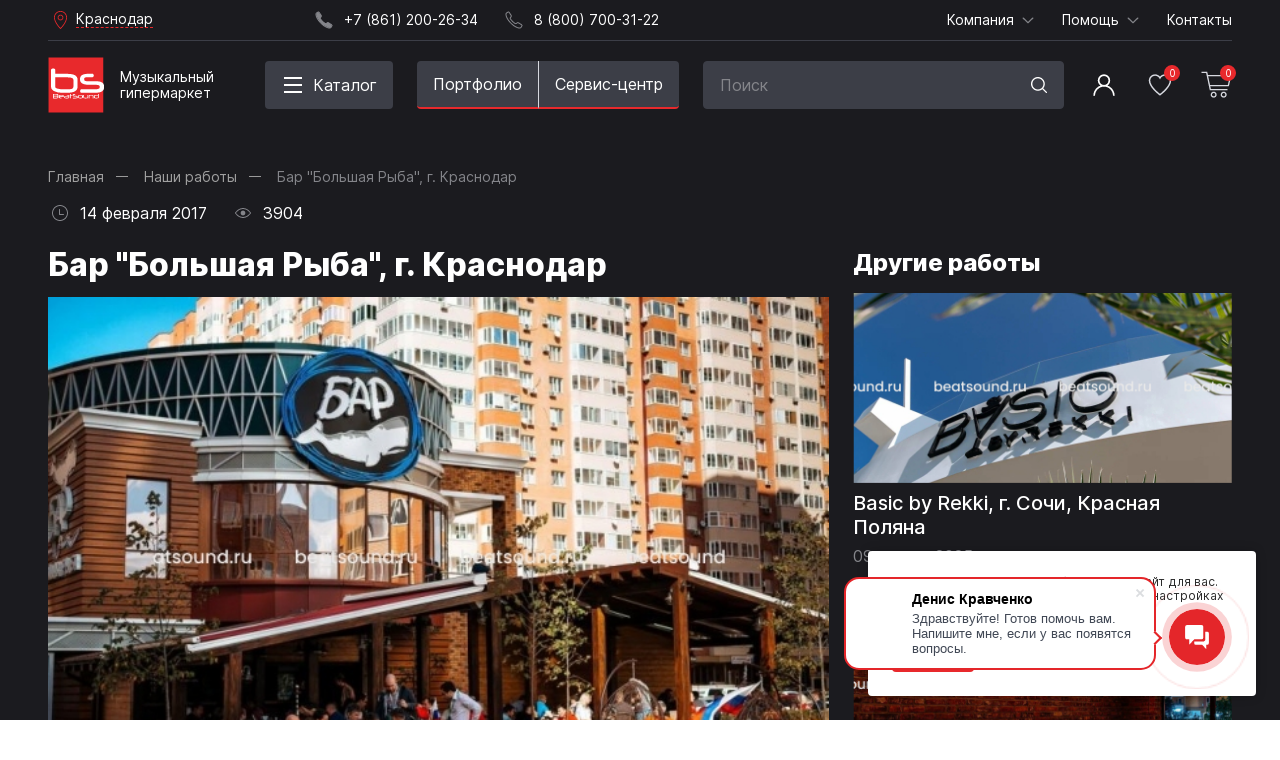

--- FILE ---
content_type: text/css
request_url: https://beatsound.ru/templates/cult/resource/css/main.css?v=3.10.3
body_size: 14638
content:
@charset "UTF-8";
@font-face {
  font-family: "Inter";
  font-style: normal;
  font-weight: 400;
  font-display: swap;
  src: url("../fonts/Inter-Regular.woff2") format("woff2"), url("../fonts/Inter-Regular.woff") format("woff");
}
@font-face {
  font-family: "Inter";
  font-style: normal;
  font-weight: 500;
  font-display: swap;
  src: url("../fonts/Inter-Medium.woff2") format("woff2"), url("../fonts/Inter-Medium.woff") format("woff");
}
@font-face {
  font-family: "Inter";
  font-style: normal;
  font-weight: 600;
  font-display: swap;
  src: url("../fonts/Inter-SemiBold.woff2") format("woff2"), url("../fonts/Inter-SemiBold.woff") format("woff");
}
@font-face {
  font-family: "Inter";
  font-style: normal;
  font-weight: 700;
  font-display: swap;
  src: url("../fonts/Inter-Bold.woff2") format("woff2"), url("../fonts/Inter-Bold.woff") format("woff");
}
@font-face {
  font-family: "Inter";
  font-style: normal;
  font-weight: 800;
  font-display: swap;
  src: url("../fonts/Inter-ExtraBold.woff2") format("woff2"), url("../fonts/Inter-ExtraBold.woff") format("woff");
}
.fw-medium {
  font-weight: 500;
}

.fw-semibold {
  font-weight: 600;
}

.fw-bold {
  font-weight: 700;
}

.fw-extrabold {
  font-weight: 800;
}

.c-gray {
  color: #84858A;
}

.c-dark-gray {
  color: #3C3E47;
}

.c-red {
  color: #E8292C;
}

.c-green {
  color: #09B963;
}

.fz-14 {
  font-size: 14px;
}

.margin-4 {
  margin: 4px;
}
.margin-4-bottom {
  margin-bottom: 4px;
}
.margin-4-top {
  margin-top: 4px;
}
.margin-4-left {
  margin-left: 4px;
}
.margin-4-right {
  margin-right: 4px;
}

.mw-24 {
  min-width: 24px;
}

.mw-20 {
  min-width: 20px;
}

.lh-150 {
  line-height: 1.5;
}

.ws-nowrap {
  white-space: nowrap;
}

.radio input[type=radio] {
  display: none;
}
.radio label {
  position: relative;
  transition: all 0.3s ease;
  display: inline-block;
  padding-left: 32px;
  cursor: pointer;
}
.radio label .radio-attr {
  content: "";
  transition: all 0.3s ease;
  position: absolute;
  left: 4px;
  top: calc(50% - 8px);
  box-sizing: border-box;
  width: 16px;
  height: 16px;
  border-radius: 50%;
  border: 1px solid #84858A;
}
.radio label .radio-attr::after {
  content: "";
  position: absolute;
  left: 3px;
  top: calc(50% - 4px);
  width: 8px;
  height: 8px;
  background: #E8292C;
  border-radius: 50%;
  opacity: 0;
  transition: all 0.3s ease;
}
.radio label:hover .radio-attr {
  border-color: #C61C1C;
}
.radio input:checked ~ label {
  cursor: default;
}
.radio input:checked ~ label .radio-attr {
  border-color: #E8292C;
}
.radio input:checked ~ label .radio-attr::after {
  opacity: 1;
}

.checkbox input[type=checkbox] {
  display: none;
}
.checkbox label {
  position: relative;
  transition: all 0.3s ease;
  display: block;
  padding-left: 32px;
  cursor: pointer;
  color: #84858A;
}
.checkbox label .checkbox-attr {
  content: "";
  transition: all 0.3s ease;
  position: absolute;
  left: 4px;
  top: 0;
  box-sizing: border-box;
  min-width: 16px;
  height: 16px;
  border-radius: 4px;
  border: 1px solid #84858A;
}
.checkbox label .checkbox-attr::after {
  content: "";
  position: absolute;
  left: 1px;
  top: calc(50% - 5px);
  width: 10px;
  height: 4px;
  background: transparent;
  transform: rotate(-45deg);
  border-left: 2px solid #1B1B1F;
  border-bottom: 2px solid #1B1B1F;
  opacity: 0;
  transition: all 0.3s ease;
}
.checkbox label:hover .checkbox-attr {
  border-color: #1B1B1F;
}
.checkbox input:checked ~ label {
  color: #1B1B1F;
  cursor: default;
}
.checkbox input:checked ~ label .checkbox-attr {
  background: #D7D9E0;
  border-color: #D7D9E0;
}
.checkbox input:checked ~ label .checkbox-attr::after {
  opacity: 1;
}
.checkbox input:disabled ~ label {
  color: #84858A;
}

.breadcrumbs-wrapper {
  margin-top: 40px;
  padding-bottom: 16px;
  overflow: hidden;
}
@media screen and (max-width: 959px) {
  .breadcrumbs-wrapper {
    margin-left: -24px;
    margin-right: -24px;
    margin-top: 24px;
  }
}
@media screen and (max-width: 639px) {
  .breadcrumbs-wrapper {
    margin-left: -16px;
    margin-right: -16px;
  }
}

.head__top {
  padding: 8px 0;
  border-bottom: 1px solid #D7D9E0;
  display: flex;
  align-items: center;
  justify-content: space-between;
  font-size: 14px;
}
.head__top a {
  display: flex;
  align-items: center;
  color: #1B1B1F;
}
.head__top a:hover {
  text-decoration: none;
  color: #E8292C;
}
.head__city svg, .offcanvas__city svg {
  color: #E8292C;
}
.head__city > span, .offcanvas__city > span {
  border-bottom: 1px dashed #E8292C;
}
.head__dropdown {
  padding: 24px 16px;
  box-shadow: 8px 8px 16px rgba(0, 0, 0, 0.1);
}
.head__dropdown ul {
  list-style: none;
  margin: 0;
  padding: 0;
}
.head__dropdown li:not(:last-child) {
  margin-bottom: 8px;
}
.head__main {
  padding: 16px 0;
}
@media screen and (max-width: 959px) {
  .head__main {
    padding: 8px 0;
    box-shadow: 0px 4px 12px rgba(93, 93, 93, 0.16);
  }
}
.head__logo-link {
  display: flex;
  align-items: center;
}
.head__logo-link:hover {
  text-decoration: none;
}
@media screen and (max-width: 1199px) {
  .head__logo {
    min-width: 48px;
    max-width: 48px;
    height: 48px;
  }
}
@media screen and (max-width: 959px) {
  .head__logo {
    min-width: 40px;
    max-width: 40px;
    height: 40px;
  }
}
.head__logo-desc {
  font-size: 14px;
  color: #3C3E47;
  max-width: 97px;
}
@media screen and (max-width: 959px) {
  .head__logo-desc {
    max-width: unset;
  }
}
@media screen and (max-width: 639px) {
  .head__logo-desc {
    font-size: 10px;
  }
}
.head__logo-contact {
  margin: 0 24px 0 16px;
}
@media screen and (min-width: 959px) and (max-width: 1199px) {
  .head__logo-contact {
    display: none;
  }
}
@media screen and (max-width: 639px) {
  .head__logo-contact {
    margin: 0 0 0 8px;
  }
}
.head__logo-phone {
  display: none;
  margin-top: 4px;
  font-weight: 700;
}
@media screen and (max-width: 959px) {
  .head__logo-phone {
    display: block;
  }
}
@media screen and (max-width: 639px) {
  .head__logo-phone {
    font-size: 14px;
  }
}
@media screen and (max-width: 335px) {
  .head__logo-phone {
    font-size: 12px;
  }
}
.head__catalog-btn {
  display: flex;
  align-items: center;
  padding: 0 16px;
  line-height: 48px;
  border-radius: 4px;
  background: #E8292C;
  color: #ffffff;
  transition: all 0.3s ease;
}
.head__catalog-btn.uk-open {
  background: #E8292C;
  color: #ffffff;
}
.head__catalog-btn.uk-open:hover {
  background: #E8292C;
  color: #ffffff;
}
.head__catalog-btn:hover {
  color: #ffffff;
  background: #FF5959;
  text-decoration: none;
}
.head__btn-links {
  margin: 0;
  padding: 0;
  display: flex;
  align-items: center;
  list-style: none;
  font-weight: 600;
}
.head__btn-links > li:not(:last-child) > a {
  border-right: none;
}
.head__btn-links > li:first-child > a {
  border-radius: 4px 0 0 4px;
}
.head__btn-links > li:last-child > a {
  border-radius: 0 4px 4px 0;
}
.head__btn-links > li > a {
  display: block;
  padding: 0 16px;
  border: 1px solid #D7D9E0;
  line-height: 45px;
  border-bottom: 2px solid #E8292C;
  color: #1B1B1F;
  transition: all 0.3s ease;
}
.head__btn-links > li > a:hover {
  text-decoration: none;
  color: #E8292C;
  background: #FFEEEE;
}
.head__btn-links .head__dropdown a {
  color: #1B1B1F;
  font-weight: 400;
}
.head__btn-links .head__dropdown a:hover {
  color: #E8292C;
  text-decoration: none;
}
.head__icons {
  display: flex;
  align-items: center;
  margin: 0;
  padding: 0;
  list-style: none;
}
.head__icons > li:not(:first-child) {
  margin-left: 24px;
}
@media screen and (max-width: 1199px) {
  .head__icons > li:not(:first-child) {
    margin-left: 16px;
  }
}
@media screen and (max-width: 959px) {
  .head__icons > li:nth-child(-n+2) {
    margin: 0;
  }
}
.head__icons > li > a {
  display: block;
  min-width: 32px;
  height: 32px;
  max-width: 32px;
  color: #E8292C;
  transition: all 0.3s ease;
}
.head__icons > li > a:hover {
  color: #3D44FF;
}
@media screen and (max-width: 959px) {
  .head__icons > li > a {
    min-width: 24px;
    height: 24px;
    max-width: 24px;
  }
}
.head__icons .head__dropdown a {
  color: #1B1B1F;
}
.head__icons .head__dropdown a:hover {
  color: #3D44FF;
}
.head__search {
  width: 100%;
  display: flex;
  align-items: center;
  border: 1px solid #D7D9E0;
  padding-right: 12px;
  box-sizing: border-box;
  transition: all 0.3s ease;
  border-radius: 4px;
}
.head__search:hover {
  border-color: red;
}
.head__search input {
  width: 100%;
  border: none;
  padding: 0 16px;
  margin: 0;
  background: transparent;
  margin-right: 8px;
  outline: none;
  font: inherit;
  height: 46px;
}
@media screen and (max-width: 639px) {
  .head__search input {
    height: 32px;
  }
}
.head__search input::-moz-placeholder {
  color: #84858A;
}
.head__search input:-ms-input-placeholder {
  color: #84858A;
}
.head__search input::placeholder {
  color: #84858A;
}
.head__search button {
  background: transparent;
  border: none;
  margin: 0;
  padding: 0;
  cursor: pointer;
  outline: none;
  min-width: 24px;
  height: 24px;
}
@media screen and (max-width: 639px) {
  .head__search button {
    height: 20px;
    min-width: 20px;
  }
}

.head-catalog {
  padding: 32px 0;
  box-sizing: content-box;
  font-size: 14px;
  box-shadow: 8px 8px 16px rgba(0, 0, 0, 0.1);
  margin-top: 0;
  z-index: 1022;
}
.head-catalog ul {
  padding: 0;
  margin: 0;
  list-style: none;
}
.head-catalog a {
  display: block;
  box-sizing: border-box;
  padding: 12px 24px;
  color: #1B1B1F;
}
.head-catalog a:hover {
  text-decoration: none;
  color: #3D44FF;
}
.head-catalog a.uk-open {
  color: #1B1B1F;
  background: #F8F8F8;
}
.head-catalog__dirs {
  width: 256px;
}
.head-catalog .has-subdirs > a {
  padding: 12px 40px 12px 24px;
  position: relative;
}
.head-catalog .has-subdirs > a::after {
  content: url("../img/icons/arrow-r-black.svg");
  position: absolute;
  right: 8px;
  top: calc(50% - 12px);
  height: 24px;
}
.head-catalog__subdirs {
  box-sizing: border-box;
  min-width: 292px;
  max-width: 292px;
  padding: 0;
  background: transparent;
}
.head-catalog__subdirs li:first-child a {
  color: #E8292C;
}
.head-catalog__subdirs li:first-child a:hover {
  color: #3D44FF;
}

.footer {
  background: #f5f5f5;
}
.footer__bottom {
  padding: 16px 0 24px;
  border-top: 1px solid #D7D9E0;
  font-size: 12px;
  color: #3C3E47;
}
@media screen and (max-width: 959px) {
  .footer__bottom {
    padding: 20px 0 16px;
  }
}
.footer__logo {
  display: block;
  margin-right: 16px;
  max-width: 48px;
  min-width: 48px;
}
.footer__copyright {
  max-width: 282px;
}
.footer__main {
  padding: 56px 0 64px;
}
@media screen and (max-width: 959px) {
  .footer__main {
    padding: 24px 0 32px;
  }
}
.footer__menu ul {
  list-style: none;
  margin: 0;
  padding: 0;
}
.footer__menu li:not(:last-child) {
  margin-bottom: 8px;
}
.footer__menu a {
  color: #1B1B1F;
}
.footer__menu a:hover {
  color: #E8292C;
}
.footer__payment img {
  height: 16px;
}
.footer__phone {
  display: block;
  font-size: 20px;
  color: #E8292C;
  margin-bottom: 4px;
}
.footer__phone:hover {
  text-decoration: none;
}
.footer__address-list {
  list-style: none;
  margin: 0;
  padding: 0;
}
.footer__address-list li:not(:last-child) {
  margin-bottom: 16px;
}
.footer__title {
  margin-bottom: 16px;
  line-height: 1.2;
  font-weight: 700;
}
.footer__address {
  font-size: 14px;
  color: #3C3E47;
  margin-top: 4px;
}

.invert-page {
  background: #1B1B1F;
  color: #ffffff;
}
.invert-page h1, .invert-page .uk-h1, .invert-page h2, .invert-page .uk-h2, .invert-page h3, .invert-page .uk-h3, .invert-page h4, .invert-page .uk-h4, .invert-page h5, .invert-page .uk-h5, .invert-page h6, .invert-page .uk-h6 {
  color: #ffffff;
}
.invert-page .head-catalog {
  background: #1B1B1F;
}
.invert-page .head-catalog a {
  color: #ffffff;
}
.invert-page .head-catalog a:hover {
  color: #3D44FF;
}
.invert-page .head-catalog a.uk-open {
  color: #ffffff;
  background: #3C3E47;
}
.invert-page .head-catalog .has-subdirs > a::after {
  content: url("../img/icons/arrow-r-white.svg");
}
.invert-page .head__top {
  border-color: #3C3E47;
}
.invert-page .head__top a {
  color: #ffffff;
}
.invert-page .head__top a:hover {
  color: #E8292C;
}
.invert-page .head__top a svg {
  color: #84858A;
}
.invert-page .head__dropdown {
  color: #ffffff;
  background: #1B1B1F;
}
.invert-page .head__main {
  border-bottom: none;
}
.invert-page .head__search {
  background: #3C3E47;
  border-color: #3C3E47;
}
.invert-page .head__search input {
  color: #ffffff;
}
.invert-page .head__search button {
  color: #ffffff;
}
.invert-page .head__logo-desc {
  color: #ffffff;
}
.invert-page .head__catalog-btn {
  background: #3C3E47;
  color: #ffffff;
  transition: all 0.3s ease;
}
.invert-page .head__catalog-btn:hover {
  color: #E8292C;
  background: #FFEEEE;
}
.invert-page .head__catalog-btn.uk-open:hover {
  background: #3C3E47;
  color: #ffffff;
}
.invert-page .head__btn-links > li:not(:last-child) > a {
  border-left: none;
}
.invert-page .head__btn-links > li > a {
  font-weight: 400;
  color: #ffffff;
  background: #3C3E47;
  border-top: none;
  border-right: none;
  line-height: 46px;
}
.invert-page .head__btn-links > li > a:hover {
  background: transparent;
  color: #E8292C;
}
.invert-page .head__btn-links .head__dropdown a {
  color: #ffffff;
}
.invert-page .head__btn-links .head__dropdown a:hover {
  color: #E8292C;
  text-decoration: none;
}
.invert-page .head__icons a {
  color: #ffffff;
  transition: all 0.3s ease;
}
.invert-page .head__icons a:hover {
  color: #3D44FF;
}
.invert-page .footer {
  color: #ffffff;
  background: #1B1B1F;
}
.invert-page .footer__menu a {
  color: #ffffff;
}
.invert-page .footer__address {
  color: #84858A;
}
.invert-page .footer__bottom {
  color: #D7D9E0;
  border-top-color: #3C3E47;
}
.invert-page .uk-breadcrumb > li:last-child > span {
  color: #84858A;
}
.invert-page .menuMenu-close {
  color: #1B1B1F;
}
.invert-page .hamburger {
  color: #ffffff;
}

.contacts__switcher {
  overflow: hidden;
  margin: 32px 0 28px;
}
@media screen and (max-width: 639px) {
  .contacts__switcher {
    margin: 24px -16px;
  }
}
.contacts__switcher ul {
  display: flex;
  flex-wrap: nowrap;
  margin: 0;
  padding: 0;
  list-style: none;
  padding-bottom: 100px;
  margin-bottom: -100px;
  overflow: auto;
  overflow-scrolling: touch;
}
@media screen and (max-width: 639px) {
  .contacts__switcher ul {
    padding-left: 16px;
  }
  .contacts__switcher ul > li:last-child {
    padding-right: 16px;
  }
}
.contacts__switcher li:not(:last-child) {
  margin-right: 32px;
}
@media screen and (max-width: 639px) {
  .contacts__switcher li:not(:last-child) {
    margin-right: 24px;
  }
}
.contacts__switcher a {
  display: block;
  font-weight: 500;
  color: #1B1B1F;
  padding-bottom: 8px;
  border-bottom: 3px solid transparent;
  transition: all 0.3s ease;
}
.contacts__switcher a:hover {
  color: #E8292C;
  text-decoration: none;
}
.contacts__switcher li.uk-active > a {
  color: #E8292C;
  border-color: #E8292C;
}
.contacts__info ul:not(:first-child) {
  list-style: none;
  margin: 0;
  padding: 0;
}
.contacts__info a {
  color: #1B1B1F;
  transition: all 0.3s ease;
}
.contacts__info a:hover {
  text-decoration: none;
  color: #E8292C;
}
.contacts__map {
  overflow: hidden;
  height: 400px;
  margin-top: 40px;
}
@media screen and (max-width: 639px) {
  .contacts__map {
    height: 320px;
    margin-top: 24px;
  }
}

.lk-nav {
  padding: 24px;
  border-radius: 8px;
  border: 1px solid #D7D9E0;
}
.lk-nav ul {
  padding: 0;
  margin: 0;
  list-style: none;
}
.lk-nav li:not(:last-child) {
  margin-bottom: 16px;
}
.lk-nav a {
  color: #1B1B1F;
}
.lk-nav a:hover {
  color: #3D44FF;
  text-decoration: none;
}
.lk-nav a.act {
  font-weight: 500;
  pointer-events: none;
  color: #E8292C;
}
.lk-nav a.act:hover {
  color: #1B1B1F;
}
@media screen and (max-width: 1199px) {
  .lk-nav {
    font-size: 14px;
    padding: 16px;
  }
  .lk-nav li:not(:last-child) {
    margin-bottom: 8px;
  }
}

.lk-menu-btn {
  display: flex;
  align-items: center;
  justify-content: center;
  padding: 0 24px;
}

.lk-tab {
  overflow: hidden;
}
.lk-tab ul {
  display: flex;
  flex-wrap: nowrap;
  overflow: auto;
  overflow-scrolling: touch;
  -webkit-overflow-scrolling: touch;
  margin: 0;
  padding: 0;
  padding-bottom: 100px;
  margin-bottom: -100px;
  list-style: none;
}
.lk-tab li:not(:last-child) {
  margin-right: 24px;
}
.lk-tab a {
  white-space: nowrap;
  display: block;
  padding: 0 0 16px;
  border-bottom: 2px solid transparent;
  font-size: 14px;
  color: #1B1B1F;
  transition: all 0.3s ease;
}
.lk-tab a:hover {
  text-decoration: none;
  color: #E8292C;
}
.lk-tab .uk-active a {
  font-weight: 500;
  border-bottom-color: #E8292C;
  color: #E8292C;
}
.lk-tab .uk-active a:hover {
  text-decoration: none;
}
@media screen and (max-width: 639px) {
  .lk-tab {
    margin-right: -16px;
    margin-left: -16px;
  }
  .lk-tab ul {
    padding-left: 16px;
  }
  .lk-tab li:last-child {
    padding-right: 16px;
  }
}

.supports-chat {
  margin-bottom: 32px;
}
.supports-chat-answer textarea {
  border: 1px solid #D7D9E0;
  outline: none;
  width: 100%;
  padding: 12px 16px;
  box-sizing: border-box;
  border-radius: 2px;
  min-height: 80px;
  font-size: 12px;
  margin: 0;
  font-family: "Inter", sans-serif;
  box-shadow: unset;
  -webkit-appearance: none;
}
.supports-chat .write-item {
  position: relative;
  border-radius: 16px;
  padding: 16px;
  width: 100%;
}
.supports-chat .write-item-wrapper:not(:last-child) {
  margin-bottom: 16px;
}
.supports-chat .write-item.write-client {
  background-color: #FFEEEE;
  margin-right: 30px;
}
.supports-chat .write-item.write-adm {
  background-color: #F8F8F8;
  margin-left: 30px;
}
.supports-chat .write-item .chat-attr {
  position: absolute;
  bottom: 0;
}
.supports-chat .write-item .chat-attr-client {
  right: -14px;
}
.supports-chat .write-item .chat-attr-adm {
  left: -14px;
}
.supports-chat .write-item p {
  margin: 0;
  font-size: 16px;
  margin-top: 4px;
}
.supports-chat .write-item span {
  color: #84858A;
  font-size: 14px;
}
@media screen and (max-width: 639px) {
  .supports-chat .write-item.write-client {
    margin-right: 18px;
  }
  .supports-chat .write-item.write-adm {
    margin-left: 18px;
  }
  .supports-chat .write-item .chat-attr-client {
    right: -18px;
  }
  .supports-chat .write-item .chat-attr-adm {
    left: -18px;
  }
}

.lk-offcanvas-header {
  display: flex;
  align-items: center;
  justify-content: space-between;
  padding: 22px 16px;
  background: #F8F8F8;
  font-size: 14px;
  color: #84858A;
}
.lk-offcanvas-header a {
  display: block;
  min-width: 24px;
  height: 24px;
  color: #1B1B1F;
}
.lk-offcanvas-header a:hover {
  color: #E8292C;
}
.lk-offcanvas-main {
  padding: 0 16px;
}
.lk-offcanvas-main ul {
  margin: 0;
  padding: 0;
  list-style: none;
}
.lk-offcanvas-main a {
  display: block;
  padding: 16px 0;
  color: #1B1B1F;
}
.lk-offcanvas-main a:hover {
  color: #E8292C;
  text-decoration: none;
}
.lk-offcanvas-main a.act {
  color: #E8292C;
}
.lk-offcanvas-main li {
  border-bottom: 1px solid #D7D9E0;
}

.lk-support-item {
  padding-bottom: 16px;
  border-bottom: 1px solid #D7D9E0;
}
.lk-support-item__del {
  color: #A0A0A0;
  transition: all 0.3s ease;
}
.lk-support-item__del:hover {
  text-decoration: none;
  color: #E8292C;
}
.lk-support-item__title {
  transition: all 0.3s ease;
  display: block;
  margin-bottom: 8px;
  color: #1B1B1F;
}
.lk-support-item__title:hover {
  text-decoration: none;
}
.lk-support-item:not(:last-child) {
  margin-bottom: 16px;
}

.lk-support-ask textarea {
  font-family: "Inter", sans-serif;
  min-height: 80px;
  box-shadow: unset;
  -webkit-appearance: none;
}
.lk-support-ask textarea::-moz-placeholder {
  color: #84858A;
}
.lk-support-ask textarea:-ms-input-placeholder {
  color: #84858A;
}
.lk-support-ask textarea::placeholder {
  color: #84858A;
}
.lk-support-ask .select-btn {
  color: #3C3E47;
}

.select-btn span {
  overflow: hidden;
  width: 100%;
  text-align: left;
  white-space: nowrap;
}
.select-btn svg {
  min-width: 24px;
}

.lk-order-item {
  border-radius: 4px;
  box-shadow: 0px 6px 12px rgba(0, 0, 0, 0.05);
  border: 1px solid #D7D9E0;
  overflow: hidden;
}
.lk-order-item__top {
  background: #F8F8F8;
  padding: 24px;
}
.lk-order-item__bottom {
  background: #ffffff;
  padding: 24px;
}
.lk-order-item__title {
  transition: all 0.3s ease;
  color: #1B1B1F;
  font-weight: 500;
}
.lk-order-item__title:hover {
  color: #E8292C;
  text-decoration: none;
}
.lk-order-item__price {
  font-size: 20px;
  font-weight: 800;
}
.lk-order-item__status {
  display: flex;
  align-items: center;
  background: #ffffff;
  max-width: -webkit-fit-content;
  max-width: -moz-fit-content;
  max-width: fit-content;
  line-height: 40px;
  white-space: nowrap;
  border-radius: 4px;
  padding: 0 16px;
  font-size: 12px;
  font-weight: 500;
  color: #E8292C;
  margin-top: 16px;
}
.lk-order-item:not(:last-child) {
  margin-bottom: 24px;
}
@media screen and (max-width: 639px) {
  .lk-order-item__top {
    padding: 16px;
  }
  .lk-order-item__bottom {
    padding: 16px;
  }
  .lk-order-item:not(:last-child) {
    margin-bottom: 16px;
  }
}

.lk-return-item {
  padding: 24px;
  box-shadow: 0px 6px 12px rgba(0, 0, 0, 0.05);
  border-radius: 4px;
  border: 1px solid #D7D9E0;
}
.lk-return-item__status {
  display: flex;
  align-items: center;
  white-space: nowrap;
  font-size: 12px;
  font-weight: 500;
  color: #E8292C;
}
.lk-return-item__status svg {
  min-width: 8px;
}
.lk-return-item__print {
  color: #E8292C;
  transition: all 0.3s ease;
  font-size: 12px;
  font-weight: 500;
}
.lk-return-item__print:hover {
  text-decoration: none;
  color: #3D44FF;
}
.lk-return-item__title {
  white-space: nowrap;
  margin-right: 16px;
  color: #1B1B1F;
}
.lk-return-item__title:hover {
  text-decoration: none;
  color: #3D44FF;
}
@media screen and (max-width: 639px) {
  .lk-return-item {
    padding: 16px;
  }
}

.lk-return-products {
  padding: 24px;
  border: 1px solid #D7D9E0;
  box-shadow: 0px 6px 12px rgba(0, 0, 0, 0.05);
  border-radius: 4px;
  margin-bottom: 48px;
  font-size: 14px;
}
.lk-return-products .checkbox {
  height: 16px;
  width: 16px;
}
.lk-return-products .checkbox label .checkbox-attr {
  left: 0;
  top: 0;
}
@media screen and (max-width: 639px) {
  .lk-return-products {
    padding: 16px;
  }
}

.lk-return-product-img {
  max-width: 40px;
  min-width: 40px;
  margin-right: 8px;
  text-align: center;
}
.lk-return-product:not(:last-child) {
  margin-bottom: 16px;
  padding-bottom: 16px;
  border-bottom: 1px solid #D7D9E0;
}

.lk-order-view__items {
  padding: 24px;
  border: 1px solid #D7D9E0;
  border-radius: 4px;
}
@media screen and (max-width: 639px) {
  .lk-order-view__items {
    padding: 24px 16px;
    margin: 0 -16px;
    border-radius: 0;
  }
}
.lk-order-view__item {
  margin-bottom: 24px;
}
.lk-order-view__item-img {
  min-width: 40px;
  max-width: 40px;
  text-align: center;
}
@media screen and (min-width: 639px) {
  .lk-order-view__btns .uk-button {
    padding: 0 24px;
    font-weight: 400;
    line-height: 40px;
  }
  .lk-order-view__btns .uk-button-default {
    line-height: 38px;
  }
}
.lk-order-view__total {
  padding-top: 16px;
  border-top: 1px solid #D7D9E0;
}

.to-list-btn {
  display: flex;
  align-items: center;
  color: #E8292C;
}

.info-nav {
  padding: 24px;
  border-radius: 8px;
  border: 1px solid #D7D9E0;
  overflow: hidden;
}
@media screen and (max-width: 1199px) {
  .info-nav {
    padding: 16px;
  }
}
@media screen and (max-width: 959px) {
  .info-nav {
    margin: 0 -24px;
    padding: 0;
    border: 0;
    border-radius: 0;
  }
}
@media screen and (max-width: 639px) {
  .info-nav {
    margin: 0 -16px;
    padding: 0;
    border: 0;
  }
}
.info-nav ul {
  padding: 0;
  margin: 0;
  list-style: none;
}
@media screen and (max-width: 959px) {
  .info-nav ul {
    overflow-scrolling: touch;
    overflow: auto;
    display: flex;
    padding-left: 24px;
    padding-bottom: 100px;
    margin-bottom: -100px;
  }
  .info-nav ul li:last-child {
    padding-right: 24px;
  }
}
@media screen and (max-width: 639px) {
  .info-nav ul {
    padding-left: 16px;
  }
  .info-nav ul li:last-child {
    padding-right: 16px;
  }
}
.info-nav li:not(:last-child) {
  margin-bottom: 16px;
}
@media screen and (max-width: 1199px) {
  .info-nav li:not(:last-child) {
    margin-bottom: 12px;
  }
}
@media screen and (max-width: 959px) {
  .info-nav li:not(:last-child) {
    margin-bottom: 0;
    margin-right: 24px;
  }
}
.info-nav a {
  display: block;
  color: #1B1B1F;
}
@media screen and (max-width: 959px) {
  .info-nav a {
    padding-bottom: 16px;
    border-bottom: 2px solid transparent;
    white-space: nowrap;
  }
}
.info-nav a:hover {
  color: #3D44FF;
  text-decoration: none;
}
.info-nav a.act {
  font-weight: 500;
  pointer-events: none;
  color: #E8292C;
}
@media screen and (max-width: 959px) {
  .info-nav a.act {
    border-color: #E8292C;
  }
}
.info-nav a.act:hover {
  color: #1B1B1F;
}

article > :last-child {
  margin-bottom: 0;
}
article iframe {
  max-width: 100%;
}

.article-video {
  height: 400px;
  margin-bottom: 32px;
}
@media screen and (max-width: 959px) {
  .article-video {
    height: 300px;
    margin-bottom: 24px;
  }
}
@media screen and (max-width: 639px) {
  .article-video {
    height: 165px;
    margin-bottom: 16px;
  }
}

.faq-accordion > :nth-child(n+2) {
  margin: 0;
}
.faq-accordion > li {
  border-bottom: 1px solid #D7D9E0;
}
.faq-accordion .uk-accordion-title {
  padding: 24px 32px 24px 0;
  font-size: 20px;
  font-weight: 500;
  position: relative;
  transition: all 0.3s ease;
}
.faq-accordion .uk-accordion-title::after {
  content: url("../img/icons/arrow-b.svg");
  width: 24px;
  height: 24px;
  position: absolute;
  right: 0;
  top: calc(50% - 12px);
}
.faq-accordion .uk-accordion-title:hover {
  color: #3D44FF;
}
@media screen and (max-width: 959px) {
  .faq-accordion .uk-accordion-title {
    padding: 16px 32px 16px 0;
    font-size: 16px;
  }
}
.faq-accordion .uk-accordion-content {
  margin: 0;
  padding-bottom: 24px;
}
@media screen and (max-width: 959px) {
  .faq-accordion .uk-accordion-content {
    padding-bottom: 16px;
  }
}
.faq-accordion .uk-open .uk-accordion-title {
  color: #E8292C;
}
.faq-accordion .uk-open .uk-accordion-title::after {
  content: url("../img/icons/arrow-b-red.svg");
}

.review-item {
  display: block;
}
.review-item:hover {
  text-decoration: none;
}
.review-item:hover h3 {
  color: #E8292C;
}
.review-item:hover img {
  transform: translate(-50%, -50%) scale(1.1);
}
.review-item__img {
  position: relative;
  overflow: hidden;
}
.review-item__img img {
  width: 100%;
  position: absolute;
  top: 50%;
  left: 50%;
  transform: translate(-50%, -50%);
  transition: all 0.3s ease;
}
.review-item h3 {
  transition: all 0.3s ease;
  margin: 8px 0;
}

.pagination-wrapper {
  overflow: hidden;
  margin-top: 32px;
}
@media screen and (max-width: 639px) {
  .pagination-wrapper {
    margin-left: -16px;
    margin-right: -16px;
  }
}

.news-item {
  display: block;
  color: #1B1B1F;
}
.news-item:hover {
  text-decoration: none;
  color: #1B1B1F;
}
.news-item:hover h3 {
  color: #E8292C;
}
.news-item:hover img {
  transform: translate(-50%, -50%) scale(1.1);
}
.news-item__img {
  position: relative;
  overflow: hidden;
  margin-bottom: 16px;
}
.news-item__img img {
  width: 100%;
  position: absolute;
  top: 50%;
  left: 50%;
  transform: translate(-50%, -50%);
  transition: all 0.3s ease;
}
.news-item h3 {
  margin: 8px 0 0;
}
.news-item p {
  margin: 8px 0 0;
}
.news-item p br {
  display: none;
}

.cart__aside {
  padding: 24px;
  border: 1px solid #D7D9E0;
  border-radius: 4px;
}
@media screen and (max-width: 639px) {
  .cart__aside {
    padding: 0;
    border: none;
  }
}
.cart__aside .uk-button {
  width: 100%;
  padding: 0 16px;
}
.cart__aside .uk-button:disabled {
  background: #F8F8F8;
  color: #84858A;
}
.cart__aside .uk-button-default {
  margin-top: 12px;
  color: #E8292C;
  border-color: #E8292C;
}
.cart__aside .uk-button-default:active {
  color: #ffffff;
}
.cart__aside-total {
  display: flex;
  align-items: center;
  justify-content: space-between;
}
.cart__aside-own-cart {
  margin-top: 16px;
  border-top: 1px solid #D7D9E0;
  padding-top: 16px;
}

.cart-item {
  position: relative;
}
.cart-item:not(:last-child) {
  margin-bottom: 24px;
}
.cart-item__img {
  text-align: center;
  max-width: 72px;
  min-width: 72px;
  height: 72px;
}
.cart-item__title {
  color: #1B1B1F;
}
.cart-item__price {
  font-weight: 800;
  font-size: 20px;
}
@media screen and (max-width: 1199.98px) {
  .cart-item__price {
    text-align: left;
  }
}
.cart-item__old-sum {
  font-size: 14px;
  text-decoration: line-through;
  color: #84858A;
  margin-top: 4px;
}
@media screen and (max-width: 959px) {
  .cart-item__remove {
    position: absolute;
    top: 0;
    right: 0;
  }
}
.cart-item__remove a {
  display: flex;
  align-items: center;
  justify-content: center;
  min-width: 32px;
  max-width: 32px;
  border-radius: 50%;
  height: 32px;
  color: #E8292C;
  border: 1px solid #E8292C;
}
.cart-item__remove a:hover {
  color: #3D44FF;
  border-color: #3D44FF;
}

.cart-item__tools {
  display: flex;
  align-items: center;
  font-size: 14px;
  margin-top: 8px;
}
.cart-item__tools a {
  display: block;
}
.cart-item__tools a:first-child {
  margin-right: 8px;
  padding-right: 8px;
  border-right: 1px solid #D7D9E0;
}

.cart-item__fav.rs-in-favorite {
  color: #3D44FF;
}

.cart-count {
  display: inline-flex;
  align-items: center;
  border-radius: 4px;
  padding: 2px;
  background: #F8F8F8;
}
.cart-count input[type=number] {
  -moz-appearance: textfield;
}
.cart-count input::-webkit-outer-spin-button,
.cart-count input::-webkit-inner-spin-button {
  -webkit-appearance: none;
}
.cart-count input {
  outline: none;
  width: 42px;
  border: none;
  margin: 0;
  padding: 0;
  text-align: center;
  line-height: 24px;
  text-align: center;
  -webkit-appearance: none;
  box-shadow: unset;
  -moz-appearance: textfield;
  font-size: 14px;
  font-weight: 500;
  background: transparent;
}
.cart-count input:disabled {
  background: transparent;
}
.cart-count button {
  position: relative;
  min-width: 32px;
  height: 32px;
  padding: 0;
  background-color: #ffffff;
  color: #1B1B1F;
  border-radius: 4px;
  border: 1px solid #D7D9E0;
  outline: none;
  cursor: pointer;
  transition: all 0.3s ease;
}
.cart-count button svg {
  min-width: 16px;
  height: 16px;
}
.cart-count button:hover {
  color: #E8292C;
  border-color: #E8292C;
}
.cart-count button:active {
  background: #FFEEEE;
}

.item-card {
  position: relative;
  padding: 16px;
  border: 1px solid #EBEBEC;
  margin-right: -1px;
  margin-top: -1px;
  transition: all 0.3s ease;
}
@media screen and (max-width: 639px) {
  .item-card {
    padding: 8px;
  }
}
@media screen and (min-width: 960px) {
  .item-card .item-card__stat {
    visibility: hidden;
  }
  .item-card:hover .item-card__stat {
    visibility: visible;
  }
}
.item-card:hover {
  box-shadow: 0px 4px 16px rgba(42, 42, 42, 0.16);
  z-index: 3;
}
.item-card__img-wrap {
  position: relative;
  display: block;
  overflow: hidden;
  margin-bottom: 8px;
}
@media screen and (max-width: 639px) {
  .item-card__img-wrap {
    padding: 0;
  }
}
.item-card__img img {
  position: absolute;
  left: 50%;
  top: 50%;
  transform: translate(-50%, -50%);
  transition: all 0.3s ease;
}
.item-card__stat {
  display: flex;
  align-items: center;
  margin: 8px 0;
}
.item-card__stat span {
  font-size: 12px;
  line-height: 12px;
  color: #3C3E47;
}
.item-card__stat .stat {
  position: relative;
  margin-right: 8px;
  display: block;
  height: 16px;
  width: 86px;
  background: url("../img/icons/star.svg") repeat-x;
  background-size: contain;
}
.item-card__stat .stat-active {
  position: absolute;
  height: 16px;
  left: 0;
  top: 0;
  width: 60%;
  background: url("../img/icons/star-active.svg") repeat-x;
  background-size: contain;
}
.item-card__category {
  color: #84858A;
  font-size: 12px;
  line-height: 1.5;
}
.item-card__category:hover {
  color: #E8292C;
  text-decoration: none;
}
.item-card__title {
  display: block;
  color: #1B1B1F;
  font-size: 16px;
  font-weight: 500;
  overflow: hidden;
}
@media screen and (max-width: 639px) {
  .item-card__title {
    font-size: 14px;
  }
}
.item-card__title:hover {
  color: #E8292C;
  text-decoration: none;
}
.item-card__price {
  margin-top: 12px;
}
@media screen and (max-width: 639px) {
  .item-card__price {
    margin-top: 8px;
  }
}
.item-card__dropdown.uk-dropdown {
  left: -4px !important;
  top: -4px !important;
  margin: 0;
  padding: 32px 12px 12px;
  border-radius: 4px;
  box-shadow: 0px 4px 12px rgba(56, 56, 56, 0.16);
  font-size: 12px;
  font-weight: 400;
}
@media screen and (max-width: 639px) {
  .item-card__dropdown.uk-dropdown {
    left: -8px !important;
    top: -6px !important;
    min-width: 171px;
    box-sizing: border-box;
    padding: 32px 8px 8px;
  }
}
@media screen and (max-width: 350px) {
  .item-card__dropdown.uk-dropdown {
    min-width: unset;
  }
}
.item-card__dropdown.uk-dropdown ul {
  padding: 0;
  margin: 0;
  list-style: none;
}
.item-card__dropdown.uk-dropdown li {
  display: flex;
  align-items: flex-end;
  justify-content: space-between;
}
.item-card__dropdown.uk-dropdown li:not(:last-child) {
  margin-bottom: 8px;
}
.item-card__dropdown.uk-dropdown a {
  display: block;
  flex: 1 1 0;
  color: #1B1B1F;
}
.item-card__dropdown.uk-dropdown a:hover {
  color: #E8292C;
  text-decoration: none;
}
.item-card__dropdown.uk-dropdown .uk-leader-fill::after {
  color: #D7D9E0;
}
.item-card__label-credit {
  position: relative;
  background: #ffffff;
  padding: 5px 8px;
  border-radius: 4px;
}
.item-card__label-credit a {
  position: relative;
  color: #1B1B1F;
  border-bottom: 1px dashed #1B1B1F;
}
.item-card__label-credit a:hover {
  color: #E8292C;
  text-decoration: none;
  border-color: #E8292C;
}
.item-card__credit {
  display: inline-block;
  margin-top: 8px;
  font-size: 14px;
  font-weight: 600;
  padding: 4px 8px;
  color: #3C3E47;
  border: 1px solid #D7D9E0;
  text-transform: uppercase;
}
.item-card__price {
  display: flex;
  align-items: center;
  font-size: 20px;
  font-weight: 800;
}
@media screen and (max-width: 639px) {
  .item-card__price {
    flex-direction: column;
    align-items: flex-start;
    font-size: 16px;
  }
}
.item-card__old-price {
  font-size: 14px;
  font-weight: 500;
  color: #84858A;
  margin-left: 8px;
  text-decoration: line-through;
}
@media screen and (max-width: 639px) {
  .item-card__old-price {
    margin-left: 0;
    margin-top: 4px;
  }
}
.item-card__availability {
  display: flex;
  position: relative;
  align-items: center;
  background: #ffffff;
  padding: 5px 8px;
  border-radius: 4px;
  color: #09B963;
  font-size: 14px;
  font-weight: 500;
  line-height: 1;
}
@media screen and (max-width: 639px) {
  .item-card__availability {
    padding: 4px 2px;
  }
}
.item-card__availability.uk-open {
  z-index: 1021;
}
.item-card__availability.uk-open img {
  transform: rotate(180deg);
}
.item-card__availability:hover {
  color: #09B963;
  text-decoration: none;
}
.item-card__labels {
  display: flex;
  align-items: center;
  justify-content: space-between;
  position: absolute;
  z-index: 2;
  top: 8px;
  right: 8px;
  left: 8px;
  font-size: 14px;
  font-weight: 500;
  line-height: 1;
  color: #1B1B1F;
}
@media screen and (max-width: 639px) {
  .item-card__labels {
    font-size: 12px;
  }
}
.item-card .uk-button-default {
  padding: 0 8px;
  line-height: 38px;
}
.item-card .uk-button-default:hover {
  color: #1B1B1F;
}
.item-card .uk-button-default:active {
  background: #ffffff;
  color: #E8292C;
}
.item-card .uk-button-default.rs-favorite {
  transition: all 0.3s ease;
  min-width: 24px;
  max-width: 24px;
  box-sizing: content-box;
}
.item-card .uk-button-default.rs-favorite svg {
  fill: #ffffff;
  stroke: #84858A;
}
.item-card .uk-button-default.rs-favorite:hover {
  text-decoration: none;
}
.item-card .uk-button-default.rs-favorite:hover svg {
  fill: #ffffff;
  stroke: #E8292C;
}
.item-card .uk-button-default.rs-favorite.rs-in-favorite {
  border-color: #E8292C;
}
.item-card .uk-button-default.rs-favorite.rs-in-favorite svg {
  fill: #E8292C;
  stroke: #E8292C;
}
.item-card .uk-button-default.rs-to-cart {
  color: #E8292C;
  border-color: #E8292C;
}

.product__favorite {
  padding: 0 12px;
  display: flex;
  align-items: center;
  justify-content: center;
  height: 48px;
}
.product__favorite svg {
  stroke: #84858A;
  fill: #ffffff;
}
.product__favorite:hover svg {
  stroke: #E8292C;
}
.product__favorite.rs-in-favorite {
  border-color: #E8292C;
}
.product__favorite.rs-in-favorite svg {
  fill: #E8292C;
  stroke: #E8292C;
}
.product__concomitant {
  padding-top: 16px;
  margin-top: 16px;
  border-top: 1px solid #D7D9E0;
}
.product__concomitant .checkbox label {
  color: #1B1B1F;
}
.product__one-img {
  position: absolute;
  top: 0;
  left: 0;
  right: 0;
  bottom: 0;
  -o-object-fit: cover;
     object-fit: cover;
}
.product__aside {
  padding: 24px;
  border: 1px solid #D7D9E0;
  border-radius: 4px;
}
@media screen and (max-width: 959px) {
  .product__aside {
    padding: 24px 16px;
  }
}
@media screen and (max-width: 639px) {
  .product__aside {
    padding: 0;
    border: none;
  }
}
.product__aside .item-card__credit {
  width: 100%;
  margin-top: 16px;
  box-sizing: border-box;
  text-align: center;
  padding: 10px 16px;
  text-transform: unset;
  background: #F8F8F8;
}
.product__aside .uk-button {
  width: 100%;
}
.product__aside .uk-button-primary {
  margin-bottom: 12px;
}
.product__aside .uk-button-default {
  font-weight: 400;
}
.product__price {
  font-size: 32px;
  font-weight: 800;
  margin-bottom: 24px;
}
@media screen and (max-width: 959px) {
  .product__price {
    font-size: 24px;
    font-weight: 600;
    margin-bottom: 16px;
  }
}
.product__cities {
  padding: 20px;
  background: #F8F8F8;
  border-radius: 4px;
  margin-top: 24px;
}
@media screen and (max-width: 959px) {
  .product__cities {
    margin-top: 16px;
  }
}
.product__cities ul {
  padding: 0;
  margin: 0;
  list-style: none;
}
.product__cities li {
  display: flex;
  align-items: center;
  justify-content: space-between;
}
.product__cities li:not(:last-child) {
  margin-bottom: 4px;
}
.product__cities a {
  color: #1B1B1F;
}
.product__cities a:hover {
  color: #3D44FF;
  text-decoration: none;
}
.product__switcher {
  overflow: hidden;
  margin: 0 0 40px;
}
@media screen and (max-width: 959px) {
  .product__switcher {
    margin: 0 -24px 32px;
  }
}
@media screen and (max-width: 639px) {
  .product__switcher {
    margin: 0 -16px 32px;
  }
}
.product__switcher ul {
  display: flex;
  flex-wrap: nowrap;
  margin: 0;
  padding: 0;
  list-style: none;
  padding-bottom: 100px;
  margin-bottom: -100px;
  overflow: auto;
  overflow-scrolling: touch;
}
@media screen and (max-width: 959px) {
  .product__switcher ul {
    padding-left: 24px;
  }
  .product__switcher ul > li:last-child {
    padding-right: 24px;
  }
}
@media screen and (max-width: 639px) {
  .product__switcher ul {
    padding-left: 16px;
  }
  .product__switcher ul > li:last-child {
    padding-right: 16px;
  }
}
.product__switcher li:not(:last-child) {
  margin-right: 32px;
}
@media screen and (max-width: 639px) {
  .product__switcher li:not(:last-child) {
    margin-right: 24px;
  }
}
.product__switcher a {
  white-space: nowrap;
  display: block;
  font-weight: 500;
  color: #1B1B1F;
  padding-bottom: 8px;
  border-bottom: 3px solid transparent;
  transition: all 0.3s ease;
}
.product__switcher a:hover {
  color: #E8292C;
  text-decoration: none;
}
.product__switcher li.uk-active > a {
  color: #E8292C;
  border-color: #E8292C;
}

.product-add {
  background: linear-gradient(90deg, #494949 0.01%, #181B21 100%);
  border-radius: 4px;
  padding: 24px;
  color: #ffffff;
}
.product-add__price {
  font-size: 20px;
  font-weight: 800;
  margin-bottom: 16px;
}
.product-add h2 {
  color: #ffffff;
}
.product-add p {
  font-size: 18px;
  margin: 16px 0 8px;
}
.product-add .uk-button {
  background: rgba(255, 255, 255, 0.3);
  border-radius: 2px;
  line-height: 40px;
  padding: 0 16px;
}

.product__images-container {
  display: flex;
  justify-content: center;
  align-items: center;
  position: -webkit-sticky;
  position: sticky;
  top: 24px;
  overflow: hidden;
}

.product_image {
  display: none;
  position: relative;
  width: calc(100% - 82px);
}
@media screen and (max-width: 639px) {
  .product_image {
    width: 100%;
  }
}
.product_image.slick-initialized {
  display: block;
}
.product_image a {
  display: block;
  position: relative;
}
.product_image img {
  margin: 0 auto;
  position: absolute;
  top: 0;
  left: 0;
  right: 0;
  bottom: 0;
}
.product_image .slick-slide {
  outline: none;
  padding: 0;
}

.product_images {
  display: none;
  max-height: 272px !important;
  overflow: hidden;
  max-width: 82px;
}
.product_images.slick-initialized {
  display: block;
}
.product_images img {
  position: absolute;
  top: 0;
  left: 0;
  right: 0;
  bottom: 0;
  -o-object-fit: cover;
     object-fit: cover;
  width: 64px;
}
.product_images .slick-slide.slick-current {
  border: 1px solid #E8292C;
  border-radius: 4px;
}
.product_images .slick-slide {
  cursor: pointer;
  border: 1px solid transparent;
  padding: 4px 8px;
  outline: none;
}

.checkout {
  padding: 32px 0 64px;
  background: #F8F8F8;
}
@media screen and (max-width: 959px) {
  .checkout {
    padding: 24px 0;
  }
}
.checkout__back {
  display: inline-block;
  font-size: 14px;
  margin-bottom: 16px;
  color: #E8292C;
}
@media screen and (max-width: 959px) {
  .checkout__back {
    margin-bottom: 8px;
  }
}
.checkout__block {
  padding: 24px;
  border: 1px solid #D7D9E0;
  border-radius: 4px;
  background: #ffffff;
}
@media screen and (max-width: 639px) {
  .checkout__block {
    border-radius: 0;
    padding: 24px 16px;
    margin: 0 -16px;
  }
}
.checkout__block.inloading {
  position: relative;
}
.checkout__block.inloading::before {
  content: "";
  position: absolute;
  top: 0;
  left: 0;
  right: 0;
  bottom: 0;
  background: rgba(255, 255, 255, 0.5);
  z-index: 3;
}
.checkout__tab-wrap {
  overflow: hidden;
  margin-bottom: 24px;
}
@media screen and (max-width: 959px) {
  .checkout__tab-wrap {
    margin-left: -24px;
    margin-right: -24px;
  }
}
@media screen and (max-width: 639px) {
  .checkout__tab-wrap {
    margin-left: -16px;
    margin-right: -16px;
  }
}
.checkout__tab {
  display: flex;
  list-style: none;
  overflow: auto;
  padding: 0;
  margin: 0;
  padding-bottom: 100px;
  margin-bottom: -100px;
  flex-wrap: nowrap;
}
@media screen and (max-width: 959px) {
  .checkout__tab {
    padding-left: 16px;
  }
  .checkout__tab li:last-child {
    padding-right: 16px;
  }
}
@media screen and (max-width: 639px) {
  .checkout__tab {
    padding-left: 16px;
  }
  .checkout__tab li:last-child {
    padding-right: 16px;
  }
}
.checkout__tab label {
  display: block;
  padding: 10px 16px;
  cursor: pointer;
  white-space: nowrap;
  overflow: hidden;
  border: 1px solid #D7D9E0;
  transition: all 0.3s ease;
}
@media screen and (max-width: 1199px) and (min-width: 959px) {
  .checkout__tab label {
    font-size: 14px;
    padding: 10px 7px;
  }
}
.checkout__tab label:hover {
  background: #FFEEEE;
}
.checkout__tab input[type=radio] {
  display: none;
}
.checkout__tab input[type=radio]:checked ~ label {
  background: #E8292C;
  color: #ffffff;
}
.checkout__tab li:first-child label {
  border-top-left-radius: 4px;
  border-bottom-left-radius: 4px;
}
.checkout__tab li:last-child label {
  border-top-right-radius: 4px;
  border-bottom-right-radius: 4px;
}
.checkout__tab li:not(:first-child) label {
  border-left: none;
}
.checkout__tab li:not(:last-child) label {
  border-right: none;
}
.checkout__sticky {
  position: -webkit-sticky;
  position: sticky;
  top: 24px;
}
.checkout__help {
  border-color: #E8292C;
}
@media screen and (max-width: 639px) {
  .checkout__help {
    border-color: #D7D9E0;
  }
}
.checkout__help-phone {
  font-size: 20px;
  white-space: nowrap;
  margin-bottom: 32px;
}
@media screen and (max-width: 959px) {
  .checkout__help-phone {
    margin-bottom: 24px;
  }
}
.checkout__help-phone a {
  color: #E8292C;
}
.checkout__download {
  display: flex;
  align-items: center;
  color: #E8292C;
}
.checkout__download:hover {
  text-decoration: none;
}
.checkout__items {
  margin-bottom: 24px;
}
@media screen and (max-width: 959px) {
  .checkout__items {
    margin-bottom: 0;
  }
}
.checkout__total {
  padding-top: 16px;
  border-top: 1px solid #D7D9E0;
}
.checkout__list {
  padding: 0;
  margin: 0;
  list-style: none;
}
.checkout__email {
  word-break: break-all;
}
.checkout h1 {
  margin: 0 0 24px;
}
@media screen and (max-width: 959px) {
  .checkout h1 {
    margin-bottom: 12px;
  }
}
.checkout .uk-textarea {
  padding: 16px;
  box-sizing: border-box;
  height: 161px;
}

.checkout-item {
  margin-bottom: 24px;
  display: block;
  color: #1B1B1F;
}
@media (min-width: 959px) and (max-width: 1199px) {
  .checkout-item {
    font-size: 14px;
  }
}
.checkout-item:hover {
  text-decoration: none;
}
.checkout-item__img {
  max-width: 64px;
  min-width: 64px;
}

.payment-card {
  width: 100%;
}
.payment-card__title {
  display: flex;
  justify-content: space-between;
  font-weight: 500;
  margin-bottom: 16px;
}
.payment-card__desc {
  font-size: 14px;
  line-height: 18px;
  color: #84858A;
}
.payment-card input[type=radio] {
  display: none;
}
.payment-card label {
  padding: 24px;
  border: 1px solid #D7D9E0;
  border-radius: 4px;
  transition: all 0.3s ease;
  display: inline-block;
  cursor: pointer;
}
@media screen and (max-width: 639px) {
  .payment-card label {
    padding: 16px;
  }
}
.payment-card label .radio-attr {
  margin-left: 16px;
  position: relative;
  content: "";
  transition: all 0.3s ease;
  box-sizing: border-box;
  min-width: 20px;
  max-width: 20px;
  height: 20px;
  border-radius: 50%;
  border: 1px solid #84858A;
}
.payment-card label .radio-attr::after {
  content: "";
  position: absolute;
  left: 4px;
  top: calc(50% - 5px);
  width: 10px;
  height: 10px;
  background: #E8292C;
  border-radius: 50%;
  opacity: 0;
  transition: all 0.3s ease;
}
.payment-card label:hover {
  border-color: #E8292C;
}
.payment-card label:hover .radio-attr {
  border-color: #C61C1C;
}
.payment-card input:checked ~ label {
  cursor: default;
  border-color: #E8292C;
}
.payment-card input:checked ~ label .radio-attr {
  border-color: #E8292C;
}
.payment-card input:checked ~ label .radio-attr::after {
  opacity: 1;
}

.delivery-card__title {
  display: flex;
  justify-content: space-between;
  font-weight: 500;
  margin-bottom: 32px;
}
@media screen and (max-width: 959px) {
  .delivery-card__title {
    margin-bottom: 24px;
  }
}
.delivery-card__price {
  font-size: 20px;
  font-weight: 500;
}
.delivery-card input[type=radio] {
  display: none;
}
.delivery-card label {
  padding: 24px;
  border: 1px solid #D7D9E0;
  border-radius: 4px;
  transition: all 0.3s ease;
  display: block;
  cursor: pointer;
}
@media screen and (max-width: 639px) {
  .delivery-card label {
    padding: 16px;
  }
}
.delivery-card label .radio-attr {
  margin-left: 16px;
  position: relative;
  content: "";
  transition: all 0.3s ease;
  box-sizing: border-box;
  min-width: 20px;
  max-width: 20px;
  height: 20px;
  border-radius: 50%;
  border: 1px solid #84858A;
}
.delivery-card label .radio-attr::after {
  content: "";
  position: absolute;
  left: 4px;
  top: calc(50% - 5px);
  width: 10px;
  height: 10px;
  background: #E8292C;
  border-radius: 50%;
  opacity: 0;
  transition: all 0.3s ease;
}
.delivery-card label:hover {
  border-color: #E8292C;
}
.delivery-card label:hover .radio-attr {
  border-color: #C61C1C;
}
.delivery-card input:checked ~ label {
  cursor: default;
  border-color: #E8292C;
}
.delivery-card input:checked ~ label .radio-attr {
  border-color: #E8292C;
}
.delivery-card input:checked ~ label .radio-attr::after {
  opacity: 1;
}

.guitar-services {
  padding: 0;
  margin: 0;
  list-style: none;
}
@media screen and (max-width: 639px) {
  .guitar-services {
    margin: 0 -16px;
  }
}
.guitar-services__price {
  font-weight: 500;
  margin-left: 16px;
}
@media screen and (max-width: 639px) {
  .guitar-services__price {
    margin-left: 0;
    margin-top: 16px;
  }
}
.guitar-services li {
  background: #F3F5F9;
  padding: 16px;
  display: flex;
  justify-content: space-between;
  align-items: center;
}
@media screen and (max-width: 639px) {
  .guitar-services li {
    flex-direction: column;
    align-items: flex-start;
  }
}
.guitar-services li:nth-child(2n) {
  background: #ffffff;
}

.guitar-banner {
  background: url("../img/guitar-banner.jpg") no-repeat 20% 50%/cover #F8F8F8;
}
@media screen and (max-width: 959px) {
  .guitar-banner {
    background: #F8F8F8;
  }
}
.guitar-banner__content {
  padding: 48px 0;
  box-sizing: border-box;
  min-height: 540px;
  display: flex;
  align-items: center;
}
@media screen and (max-width: 959px) {
  .guitar-banner__content {
    min-height: unset;
  }
}
.guitar-banner__title {
  font-size: 48px;
  font-weight: 800;
  margin-bottom: 16px;
}
@media screen and (max-width: 959px) {
  .guitar-banner__title {
    font-size: 32px;
  }
}

.service-form {
  padding: 64px 0;
  background: #F8F8F8;
}
@media screen and (max-width: 959px) {
  .service-form {
    padding: 32px 0;
  }
}
.service-form .uk-h1 {
  color: #1B1B1F;
}
.service-form .uk-input {
  background: #ffffff;
  color: #1B1B1F;
}
.service-form .uk-input:hover {
  border-color: #E8292C;
}
.service-form .uk-input:focus {
  border-bottom-color: #E8292C;
}
.service-form .checkbox input[type=checkbox]:checked ~ label {
  color: #1B1B1F;
}
.service-form .checkbox label {
  color: #1B1B1F;
}
.service-form .checkbox a {
  color: #E8292C;
}
.service-form .checkbox .checkbox-attr {
  border-color: #1B1B1F;
}
.invert-page .service-form {
  color: #ffffff;
  background: #222228;
}
.invert-page .service-form .uk-h1 {
  color: #ffffff;
  margin-bottom: 24px;
}
.invert-page .service-form .uk-input {
  background: #3C3E47;
  color: #ffffff;
  border-color: transparent;
}
.invert-page .service-form .uk-input:hover {
  border-color: #E8292C;
}
.invert-page .service-form .uk-input:focus {
  border-bottom-color: #E8292C;
}
.invert-page .service-form .checkbox input[type=checkbox]:checked ~ label {
  color: #ffffff;
}
.invert-page .service-form .checkbox label {
  color: #ffffff;
}
.invert-page .service-form .checkbox a {
  color: #E8292C;
}
.invert-page .service-form .checkbox .checkbox-attr {
  border-color: #ffffff;
}

.work-usage {
  padding: 32px;
  margin-top: 32px;
  font-weight: 500;
  background: #222228;
  border-radius: 8px;
}
@media screen and (max-width: 639px) {
  .work-usage {
    padding: 24px 16px;
  }
}
.work-usage h2 {
  margin-bottom: 24px;
}

.installation-banner {
  min-height: 400px;
  display: flex;
  align-items: center;
  padding-top: 24px;
  padding-bottom: 48px;
}
@media screen and (max-width: 959px) {
  .installation-banner {
    min-height: unset;
  }
}
.installation-banner__wrap {
  background: url("../img/rest/rest-banner.jpg") no-repeat 50% 50%/cover;
  padding-top: 129px;
}
@media screen and (max-width: 1199px) {
  .installation-banner__wrap {
    padding-top: 121px;
  }
}
@media screen and (max-width: 959px) {
  .installation-banner__wrap {
    padding-top: 90px;
  }
}
.installation-banner h1 {
  font-size: 48px;
  line-height: 1;
  margin-bottom: 24px;
}
@media screen and (max-width: 959px) {
  .installation-banner h1 {
    font-size: 32px;
    margin-bottom: 16px;
  }
}

.restaurants-banner {
  min-height: 380px;
  display: flex;
  align-items: center;
  padding-top: 24px;
  padding-bottom: 48px;
}
@media screen and (max-width: 959px) {
  .restaurants-banner {
    min-height: unset;
  }
}
.restaurants-banner__wrap {
  background-repeat: no-repeat;
  background-position: 50% 50%;
  background-size: cover;
  padding-top: 129px;
}
@media screen and (max-width: 1199px) {
  .restaurants-banner__wrap {
    padding-top: 121px;
  }
}
@media screen and (max-width: 959px) {
  .restaurants-banner__wrap {
    padding-top: 56px;
  }
}
.restaurants-banner h1 {
  font-size: 48px;
  line-height: 1;
  margin-bottom: 24px;
}
@media screen and (max-width: 959px) {
  .restaurants-banner h1 {
    font-size: 32px;
    margin-bottom: 16px;
  }
}

.structure-service_margin {
  margin-top: 40px;
}
@media screen and (max-width: 959px) {
  .structure-service_margin {
    margin-top: 16px;
  }
}
.structure-service__title {
  font-size: 64px;
  font-weight: 800;
  position: relative;
  z-index: 2;
}
@media screen and (max-width: 1199px) {
  .structure-service__title {
    font-size: 48px;
  }
}
@media screen and (max-width: 959px) {
  .structure-service__title {
    font-size: 32px;
  }
}
.structure-service__title-decor {
  position: absolute;
  top: -90px;
  left: calc(50% - 208px);
  z-index: 1;
}
@media screen and (max-width: 959px) {
  .structure-service__title-decor {
    width: 286px;
    height: 286px;
    left: calc(50% - 143px);
  }
}
.structure-service__list {
  position: relative;
  z-index: 2;
  font-weight: 500;
  font-size: 20px;
}

.menuMenu {
  display: flex;
  overflow-x: hidden;
  overflow-y: auto;
  position: fixed;
  z-index: 1000;
  top: 0;
  left: 0;
  bottom: 0;
  height: 100%;
  transform: translateX(-100%);
  transition: all 0.5s ease;
  width: 100%;
  background: #ffffff;
}
.menuMenu ul {
  list-style: none;
  position: relative;
  overflow-x: hidden;
  margin: 0;
  padding: 0;
  width: 100%;
}
@media screen and (min-width: 639px) {
  .menuMenu {
    width: 340px;
  }
}
.menuMenu li {
  overflow: hidden;
}
.menuMenu li:not(:first-child) {
  padding: 0 16px;
}
.menuMenu li:not(:first-child) {
  margin-bottom: 12px;
}
.menuMenu a {
  color: #1B1B1F;
  padding: 12px 14px;
  box-sizing: border-box;
  -webkit-tap-highlight-color: transparent;
  background-color: #ffffff;
  border: 1px solid #D7D9E0;
  display: block;
  border-radius: 4px;
}
.menuMenu .has-subnav > a {
  padding-right: 40px;
}
.menuMenu .menu-header {
  padding: 24px 16px 16px;
  box-sizing: border-box;
  background: #F8F8F8;
  margin-bottom: 24px;
}
.menuMenu .menu-header .menuMenu-close {
  margin-left: 16px;
  width: 24px;
}
.menuMenu .menu-header h3 {
  color: #1B1B1F;
  margin: 0;
}
.menuMenu .full-section {
  justify-content: center;
  text-align: center;
  border-color: #E8292C;
  color: #E8292C;
}
.menuMenu li.menu-items {
  background: #F8F8F8;
  margin-bottom: 0;
  padding-bottom: 12px;
}
.menuMenu li.menu-items:last-child {
  padding-bottom: 24px;
}
.menuMenu li:not(.menu-items) + .menu-items {
  padding-top: 24px;
  margin-top: 24px;
}

.menuMenu-body {
  overflow: hidden;
  position: fixed;
  top: 0;
  left: 0;
  width: 100%;
}

.menuMenu .uk-button {
  text-align: center;
  padding: 0 16px;
  font-weight: 400;
  justify-content: center;
  line-height: 38px;
}

.menuMenu .main-nav .menu-title {
  display: flex;
  justify-content: space-between;
  padding: 16px;
}
.menuMenu .main-nav .menu-title a {
  background-color: transparent;
  outline: none;
  padding: 0;
  border: none;
  min-height: unset;
  font-weight: 500;
  font-size: 20px;
}
.menuMenu .main-nav .menu-title svg {
  min-width: 24px;
}

.menuMenu .main-nav li > a {
  position: relative;
  display: flex;
  align-items: center;
}

.menuMenu .main-nav li.has-subnav > a:before {
  position: absolute;
  display: block;
  content: url("../img/icons/arrow-r-black.svg");
  height: 24px;
  right: 8px;
  top: calc(50% - 12px);
}

.menuMenu .main-nav li a:hover {
  text-decoration: none;
}

.menuMenu .main-nav a.back-track {
  border: none;
  color: #E8292C;
  border-radius: unset;
  margin-right: 12px;
  min-width: 24px;
  height: 24px;
  display: block;
}
.menuMenu .main-nav a.back-track img {
  display: block;
  min-width: 24px;
  height: 24px;
}

.menuMenu .head__city {
  padding: 0;
  border: none;
  background: transparent;
}
.menuMenu .head__city svg {
  margin-left: 0;
}

.menuMenu .menuMenu__lk-btn {
  border-color: #E8292C;
  color: #E8292C;
}
.menuMenu .menuMenu__lk-btn:active {
  color: #ffffff;
}

.menuMenu .subnav {
  position: absolute;
  top: 0;
  bottom: 0;
  right: 0;
  background: #ffffff;
  z-index: 40;
  transform: translate3d(101%, 0, 0);
  transition: transform 0.5s;
}

.menuMenu .subnav.active {
  transform: translate3d(0, 0, 0);
  width: 100%;
}

.menuMenu .main-nav_level-1 {
  overflow-x: hidden;
  width: 100%;
  background-color: #ffffff;
}

.menuMenu .main-nav_level-2 {
  z-index: 80;
  width: 100%;
  background-color: #ffffff;
}

.menuMenu-active {
  transform: translateX(0);
  overflow: auto;
  overflow-x: hidden;
  -webkit-overflow-scrolling: touch;
}

.menuMenu-overlay {
  position: absolute;
  top: 0;
  left: 0;
  right: 0;
  bottom: 0;
  background: rgba(0, 0, 0, 0.55);
  opacity: 0;
  z-index: -1;
}
.menuMenu-overlay.menuMenu-overlay_act {
  z-index: 999;
  opacity: 1;
}

.columns-2 {
  line-height: 1.5;
  -moz-column-gap: 24px;
       column-gap: 24px;
  -moz-column-count: 2;
       column-count: 2;
}
.columns-2 > * {
  page-break-inside: avoid;
  -moz-column-break-inside: avoid;
  break-inside: avoid;
}
@media screen and (max-width: 959px) {
  .columns-2 {
    -moz-column-count: 1;
         column-count: 1;
  }
}

.installation-accordion ul {
  margin: 16px 0 0;
  padding: 0;
  list-style: none;
}
@media screen and (max-width: 639px) {
  .installation-accordion ul {
    display: none;
  }
  .installation-accordion ul.open {
    display: block;
  }
}
.installation-accordion li {
  color: #84858A;
}
.installation-accordion li:not(:last-child) {
  margin-bottom: 12px;
}
.installation-accordion h3 {
  display: flex;
  align-items: center;
  justify-content: space-between;
  margin: 0;
}
.installation-accordion h3 a {
  color: #ffffff;
  transition: all 0.3s ease;
}
.installation-accordion h3 a:hover {
  text-decoration: none;
  color: #E8292C;
}
.installation-accordion h3 .accordion-arrow {
  display: none;
}
@media screen and (max-width: 639px) {
  .installation-accordion h3 .accordion-arrow {
    display: block;
    height: 24px;
    min-width: 24px;
    max-width: 24px;
    margin-left: 16px;
  }
}
.installation-accordion h3 .accordion-arrow.open {
  transform: rotate(180deg);
}

.modal-template {
  max-width: calc(100% - 0.01px) !important;
  box-sizing: border-box;
  width: 384px;
  padding: 32px 24px;
  border-radius: 4px;
  box-shadow: 0px 8px 16px rgba(0, 0, 0, 0.05);
  background: #ffffff;
}
@media screen and (max-width: 639px) {
  .modal-template {
    padding: 24px 16px;
  }
}
.modal-template-header {
  display: flex;
  align-items: center;
  justify-content: space-between;
  margin-bottom: 24px;
}
.modal-template-header h3 {
  color: #1B1B1F;
  margin: 0;
}
.modal-template-header a {
  color: #1B1B1F;
  transition: all 0.3s ease;
}
.modal-template-header a:hover {
  color: #E8292C;
  text-decoration: none;
}
.modal-template-header .mfp-close {
  padding: 0;
  position: relative;
  top: unset;
  bottom: unset;
  right: unset;
  left: unset;
  max-height: 24px;
  max-width: 24px;
  display: block;
  color: #1B1B1F;
  z-index: 1;
}
.modal-template-header .mfp-close svg {
  display: block;
  position: relative;
  z-index: -1;
}
.modal-template-header .mfp-close:hover {
  color: #E8292C;
}
.modal-template .mfp-close.uk-button-primary {
  position: relative;
  top: unset;
  bottom: unset;
  right: unset;
  left: unset;
  opacity: 1;
  color: #ffffff;
  height: 48px;
}

.modal-delivery-city ul {
  margin-top: 0;
  padding: 0;
  list-style: none;
}
.modal-delivery-city a {
  color: #E8292C;
  transition: all 0.3s ease;
}
.modal-delivery-city a:hover {
  color: #3D44FF;
  text-decoration: none;
}

.brand-item {
  display: block;
  position: relative;
  overflow: hidden;
}
.brand-item:hover img {
  transform: scale(1.1);
}
.brand-item img {
  transition: all 0.3s ease;
  position: absolute;
  left: 0;
  top: 0;
  bottom: 0;
  right: 0;
}

.index-slider {
  margin-top: 48px;
  position: relative;
}
@media screen and (max-width: 959px) {
  .index-slider {
    margin-top: 32px;
  }
}
@media screen and (max-width: 639px) {
  .index-slider {
    margin-top: 16px;
  }
}
.index-slider__item {
  position: relative;
  min-height: 240px;
  max-height: 240px;
  display: block;
}
.index-slider__item img {
  -o-object-fit: cover;
     object-fit: cover;
  height: 100%;
  position: absolute;
  left: 0;
  top: 0;
}
@media screen and (max-width: 639px) {
  .index-slider__item {
    min-height: unset;
    max-height: unset;
  }
  .index-slider__item img {
    -o-object-fit: unset;
       object-fit: unset;
    position: unset;
  }
}
.index-slider__control {
  display: flex;
  align-items: center;
  justify-content: center;
  width: 40px;
  height: 40px;
  border-radius: 50%;
  background: #ffffff;
  transition: all 0.3s ease;
  color: #E8292C;
}
.index-slider__control:hover {
  background: #FFEEEE;
  color: #E8292C;
}
.index-slider__control:active {
  background: #FF5959;
  color: #ffffff;
}
.index-slider .uk-dotnav {
  position: absolute;
  bottom: 16px;
  left: 50%;
  transform: translateX(-50%);
}

.nav-slider {
  position: relative;
  overflow: unset;
}
.nav-slider > ul > li:nth-child(3n+1) .nav-slider-item {
  background: linear-gradient(90.63deg, #1ABF5C 0.27%, #2EDF9F 100.42%);
}
.nav-slider > ul > li:nth-child(3n+1) .nav-slider-item__btn {
  color: #09B963;
}
.nav-slider > ul > li:nth-child(3n+2) .nav-slider-item {
  background: linear-gradient(90deg, #FF6E40 0.01%, #FF4949 100%);
}
.nav-slider > ul > li:nth-child(3n+2) .nav-slider-item__btn {
  color: #FF6A49;
}
.nav-slider > ul > li:nth-child(3n+3) .nav-slider-item {
  background: linear-gradient(90deg, #494949 0.01%, #181B21 100%);
}
.nav-slider > ul > li:nth-child(3n+3) .nav-slider-item__btn {
  color: #444545;
}
.nav-slider .index-slider__control {
  position: absolute;
  top: calc(50% - 20px);
  border: 1px solid #D7D9E0;
}
.nav-slider .index-slider__control.control-prev {
  left: -20px;
}
.nav-slider .index-slider__control.control-next {
  right: -20px;
}

.nav-slider-item {
  display: block;
  border-radius: 4px;
  padding: 32px;
  color: #ffffff;
}
@media screen and (max-width: 959px) {
  .nav-slider-item {
    padding: 20px;
  }
}
.nav-slider-item:hover {
  color: #ffffff;
  text-decoration: none;
}
.nav-slider-item__title {
  font-size: 36px;
  font-weight: 800;
}
@media screen and (max-width: 959px) {
  .nav-slider-item__title {
    font-size: 24px;
  }
}
.nav-slider-item__desc {
  font-weight: 500;
  margin-top: 8px;
}
@media screen and (max-width: 959px) {
  .nav-slider-item__desc {
    font-size: 14px;
  }
}
.nav-slider-item__txt {
  max-width: 420px;
}
.nav-slider-item__btn {
  background: #ffffff;
  padding: 14px 32px;
  font-weight: 600;
  display: inline-block;
  border-radius: 2px;
  margin-top: 24px;
  text-align: center;
  box-sizing: border-box;
}
@media screen and (max-width: 639px) {
  .nav-slider-item__btn {
    width: 100%;
  }
}

.review-banner {
  background: #E8292C;
  color: #ffffff;
}
.review-banner__info {
  padding: 40px 0 32px 32px;
}
@media screen and (max-width: 959px) {
  .review-banner__info {
    padding: 16px 16px 24px;
  }
}
.review-banner__label {
  display: inline-block;
  padding: 8px 12px;
  font-size: 14px;
  font-weight: 700;
  text-transform: uppercase;
  background: #FF5959;
  margin-bottom: 16px;
}
.review-banner__title {
  display: block;
  font-size: 48px;
  color: #ffffff;
  transition: all 0.3s ease;
  font-weight: 800;
  margin-bottom: 16px;
}
.review-banner__title:hover {
  color: #ffffff;
  opacity: 0.8;
  text-decoration: none;
}
@media screen and (max-width: 1199px) {
  .review-banner__title {
    font-size: 32px;
  }
}
@media screen and (max-width: 959px) {
  .review-banner__title {
    font-size: 24px;
  }
}
.review-banner__price {
  display: inline-block;
  margin-top: 32px;
  background: #ffffff;
  color: #E8292C;
  border-radius: 2px;
  padding: 10px 16px;
  font-size: 24px;
  font-weight: 600;
}
.review-banner__video {
  position: relative;
  -webkit-clip-path: ellipse(51% 75% at 52% 51%);
          clip-path: ellipse(51% 75% at 52% 51%);
  height: 100%;
}
@media screen and (max-width: 1199px) {
  .review-banner__video {
    -webkit-clip-path: circle(71% at 73% 51%);
            clip-path: circle(71% at 73% 51%);
  }
}
@media screen and (max-width: 959px) {
  .review-banner__video {
    -webkit-clip-path: circle(59% at 46% 6%);
            clip-path: circle(59% at 46% 6%);
  }
}
.review-banner__video #review-video {
  position: absolute;
  z-index: 2;
  left: 0;
  right: 0;
  bottom: 0;
  top: 0;
  height: 100%;
}
.review-banner__preview {
  position: relative;
  z-index: 3;
  height: 100%;
  cursor: pointer;
  transition: all 0.3s ease;
}
.review-banner__preview:hover .review-banner__play {
  transform: translate(-50%, -50%) scale(1.1);
}
.review-banner__preview.playing {
  opacity: 0;
  z-index: -1;
}
.review-banner__img {
  height: 100%;
  width: 100%;
  -o-object-fit: cover;
     object-fit: cover;
}
.review-banner__play {
  position: absolute;
  transition: all 0.3s ease;
  top: 50%;
  left: 50%;
  transform: translate(-50%, -50%);
}
@media screen and (max-width: 959px) {
  .review-banner__play {
    width: 80px;
    height: 80px;
  }
}

.catalog__sort {
  display: flex;
  align-items: center;
}
@media screen and (max-width: 639px) {
  .catalog__sort {
    font-size: 14px;
  }
}
.catalog__sort button {
  display: flex;
  align-items: center;
  font: inherit;
  padding: 0;
  border: none;
  background: none;
  color: #E8292C;
  margin-left: 8px;
}
.catalog__view {
  display: inline-block;
  color: #A0A0A0;
  transition: all 0.3s ease;
}
.catalog__view:hover {
  text-decoration: none;
  color: #FF5959;
}
.catalog__view:not(:first-child) {
  margin-left: 16px;
}
.catalog__view.active {
  color: #E8292C;
}
@media screen and (max-width: 639px) {
  .catalog__view.active {
    display: none;
  }
}
.catalog__categories {
  list-style: none;
  padding: 16px;
  border-radius: 4px;
  background: #F8F8F8;
}
@media screen and (max-width: 959px) {
  .catalog__categories {
    margin-top: 0;
  }
}
.catalog__categories li:not(:last-child) {
  margin-bottom: 8px;
}
.catalog__categories a {
  display: inline-block;
  padding: 6px 16px;
  font-size: 14px;
  border-radius: 2px;
  color: #3C3E47;
  background: #ffffff;
  transition: all 0.3s ease;
}
.catalog__categories a:hover {
  text-decoration: none;
  background: #E8292C;
  color: #ffffff;
}
.catalog__filter-apply {
  display: none;
  position: fixed;
  border-radius: 4px;
  color: #ffffff;
  padding: 14px 16px;
  background: #E8292C;
  font-size: 16px;
  font-weight: 600;
  z-index: 10;
  border: none;
  outline: none;
  cursor: pointer;
}
@media screen and (max-width: 959px) {
  .catalog__filter-apply {
    display: none !important;
  }
}
.catalog__filter-apply::before {
  content: "";
  position: absolute;
  top: 50%;
  left: -6px;
  transform: translate(-50%, -50%);
  border: 6px solid transparent;
  border-right: 6px solid #E8292C;
}
@media screen and (max-width: 959px) {
  .catalog__filter-desk {
    display: none;
  }
}
.catalog__offcanvas-submit {
  opacity: 0;
  z-index: -1;
  position: fixed;
  bottom: 8px;
  left: 16px;
  right: 16px;
}
.uk-offcanvas.uk-open .catalog__offcanvas-submit {
  opacity: 1;
  z-index: 1;
}
.catalog__filter {
  position: relative;
}
.catalog__filter .uk-accordion > :nth-child(n+2) {
  margin-top: 32px;
}
@media screen and (max-width: 959px) {
  .catalog__filter .uk-accordion > :nth-child(n+2) {
    margin-top: 0;
  }
  .catalog__filter .uk-accordion > li {
    border-bottom: 1px solid #D7D9E0;
  }
}
.catalog__filter .uk-accordion-title {
  font-weight: 500;
  font-size: 16px;
  position: relative;
  padding-right: 32px;
}
@media screen and (max-width: 959px) {
  .catalog__filter .uk-accordion-title {
    padding: 16px 32px 16px 0;
  }
}
.catalog__filter .uk-accordion-title::after {
  content: url("../img/icons/arrow-b.svg");
  position: absolute;
  right: 0;
  height: 24px;
  width: 24px;
  top: calc(50% - 12px);
}
.catalog__filter .uk-open .uk-accordion-title::after {
  transform: rotate(180deg);
}
.catalog__filter .uk-accordion-content {
  margin-top: 0;
}
@media screen and (max-width: 959px) {
  .catalog__filter .uk-accordion-content {
    padding-bottom: 16px;
  }
}
.catalog__filter .uk-accordion-content ul {
  list-style: none;
  margin: 16px 0 0;
  padding: 0;
}
.catalog__filter .uk-accordion-content li:not(:last-child) {
  margin-bottom: 8px;
}
@media screen and (max-width: 959px) {
  .catalog__filter .uk-accordion-content li:not(:last-child) {
    margin-bottom: 16px;
  }
}
@media screen and (min-width: 959px) {
  .catalog__filter .uk-accordion-content .rs-content,
.catalog__filter .uk-accordion-content .rs-selected {
    max-height: 262px;
    -webkit-overflow-scrolling: touch;
    overflow-scrolling: touch;
    overflow-y: auto;
  }
  .catalog__filter .uk-accordion-content .rs-content li,
.catalog__filter .uk-accordion-content .rs-selected li {
    overflow-x: hidden;
  }
  .catalog__filter .uk-accordion-content .rs-content::-webkit-scrollbar,
.catalog__filter .uk-accordion-content .rs-selected::-webkit-scrollbar {
    width: 4px;
  }
  .catalog__filter .uk-accordion-content .rs-content::-webkit-scrollbar,
.catalog__filter .uk-accordion-content .rs-selected::-webkit-scrollbar {
    width: 4px;
    border-radius: 2px;
    background-color: #FFEEEE;
  }
  .catalog__filter .uk-accordion-content .rs-content::-webkit-scrollbar-thumb,
.catalog__filter .uk-accordion-content .rs-selected::-webkit-scrollbar-thumb {
    border-radius: 2px;
    background-color: #E8292C;
  }
}
.catalog__filter .checkbox label {
  color: #1B1B1F;
}
.catalog__filter .disabled-property.checkbox label,
.catalog__filter .checkbox input:disabled ~ label {
  color: #D7D9E0;
  cursor: default;
}
.catalog__filter .disabled-property.checkbox label > .checkbox-attr,
.catalog__filter .checkbox input:disabled ~ label > .checkbox-attr {
  border-color: #D7D9E0;
  background: #D7D9E0;
}
@media screen and (min-width: 959px) {
  .catalog__filter .uk-button-default {
    line-height: 32px;
    font-size: 14px;
    font-weight: 400;
    margin-top: 16px;
  }
}
.catalog__offcanvas-header {
  padding: 16px;
  font-size: 20px;
  font-weight: 500;
  line-height: 28px;
  margin-bottom: 16px;
  border-bottom: 1px solid #D7D9E0;
}
.catalog__offcanvas-header a {
  color: #1B1B1F;
  transition: all 0.3s ease;
  min-width: 24px;
}
.catalog__offcanvas-header a:hover {
  color: #E8292C;
}
.catalog__offcanvas-main {
  padding: 0 16px;
}
.catalog__offcanvas-bottom {
  margin-top: 24px;
  padding: 0 16px 24px;
}

.brands {
  margin-top: 24px;
  -moz-column-count: 4;
       column-count: 4;
  -moz-column-gap: 24px;
       column-gap: 24px;
}
@media screen and (max-width: 959px) {
  .brands {
    -moz-column-count: 2;
         column-count: 2;
  }
}
@media screen and (max-width: 639px) {
  .brands {
    -moz-column-count: 1;
         column-count: 1;
  }
}
.brands__item {
  display: flex;
}
.brands__item:not(:last-child) {
  margin-bottom: 24px;
}
.brands__item ul {
  padding: 0;
  margin: 0;
  list-style: none;
}
.brands__item li:not(:last-child) {
  margin-bottom: 8px;
}
.brands__item a {
  color: #1B1B1F;
}
.brands__item a:hover {
  color: #E8292C;
  text-decoration: none;
}
.brands__letter {
  text-align: center;
  min-width: 26px;
  max-width: 26px;
  margin-right: 24px;
  font-size: 24px;
  font-weight: 600;
}

.brand-categories a {
  font-weight: 500;
  color: #1B1B1F;
}
.brand-categories a:hover {
  color: #3D44FF;
  text-decoration: none;
}

.electro-banner {
  background: #F8F8F8;
}
.electro-banner__content {
  padding: 48px 0;
  box-sizing: border-box;
  min-height: 540px;
  display: flex;
  align-items: center;
}
@media screen and (max-width: 959px) {
  .electro-banner__content {
    min-height: unset;
  }
}
.electro-banner__title {
  font-size: 48px;
  font-weight: 800;
  margin-bottom: 16px;
}
@media screen and (max-width: 959px) {
  .electro-banner__title {
    font-size: 32px;
  }
}

.download-price {
  padding: 16px;
  background: #ffffff;
  border: 1px solid #D7D9E0;
  border-radius: 4px;
  display: flex;
}
@media screen and (max-width: 639px) {
  .download-price {
    font-size: 14px;
  }
}
.download-price img {
  margin-right: 24px;
  width: 56px;
  height: 56px;
}
@media screen and (max-width: 639px) {
  .download-price img {
    width: 48px;
    height: 48px;
    margin-right: 8px;
  }
}
.download-price a {
  display: inline-block;
  text-decoration: underline;
}
.download-price p {
  margin: 0 0 8px;
}

.about-banner {
  background: url("../img/about-banner.jpg") no-repeat 50% 50%/cover;
  position: relative;
}
.about-banner::before {
  content: "";
  position: absolute;
  z-index: 2;
  left: 0;
  top: 0;
  right: 0;
  bottom: 0;
  background: rgba(0, 0, 0, 0.5);
}
@media screen and (max-width: 959px) {
  .about-banner {
    background: #1B1B1F;
  }
}
.about-banner__inner {
  position: relative;
  z-index: 3;
  display: flex;
  align-items: center;
  min-height: 400px;
  font-size: 20px;
  color: #ffffff;
}
@media screen and (max-width: 959px) {
  .about-banner__inner {
    min-height: unset;
    padding: 48px 0;
    font-size: 16px;
  }
}
.about-banner h1 {
  font-size: 48px;
  color: #ffffff;
}
@media screen and (max-width: 959px) {
  .about-banner h1 {
    font-size: 32px;
  }
}

.about-advantages {
  background: #1B1B1F;
  color: #ffffff;
}
.about-advantages .uk-h1 {
  font-size: 48px;
  color: #FF5959;
  margin-bottom: 32px;
}
@media screen and (max-width: 959px) {
  .about-advantages .uk-h1 {
    font-size: 24px;
    margin-bottom: 24px;
  }
}
.about-advantages__item {
  position: relative;
  padding-top: 22px;
}
@media screen and (max-width: 959px) {
  .about-advantages__item {
    padding-top: 14px;
  }
}
.about-advantages__item::before {
  content: "";
  position: absolute;
  top: 0;
  left: 0;
  height: 6px;
  width: 228px;
  background: #FF5959;
}

.modal-page {
  display: flex;
  flex-direction: column;
}
.modal-page::before, .modal-page::after {
  box-flex: 1;
  flex-grow: 1;
  content: "";
  display: block;
  height: 24px;
}
@media screen and (max-width: 380px) {
  .modal-page {
    background: #ffffff;
  }
  .modal-page::before, .modal-page::after {
    display: none;
  }
}

.page-modal-block {
  margin: 0 auto;
}
@media screen and (max-width: 380px) {
  .page-modal-block {
    margin: 0;
  }
}

.form-fields_company.hidden,
.form-fields_change-pass.hidden {
  display: none;
}

.formFieldError {
  font-size: 12px;
  color: #E8292C;
}

.reg-pass input[name=changepass] {
  display: none;
}

.uk-input.has-error {
  border-color: #E8292C;
  background: #FFEEEE;
}

.rs-new-address.hide {
  display: none;
}

/**
* Скрытие блоков
 */
.t-order .rs-has-account, .t-order.user .t-order_contact-information:not(.user-contacts), .t-order.user .next, .t-order.user .captcha, .t-order.user .user-register, .t-order.user .user-without-register, .t-order.authorized .user-without-register, .t-order.noregister .user-register, .t-order.person .user-without-register, .t-order.company .user-without-register, .t-order.person .organization {
  display: none;
}

.t-order.user .rs-has-account, .t-order.noregister .user-without-register {
  display: block;
  width: 100%;
}

.t-opo.user .onePagePaymentBlock, .t-opo.user .onePageDeliveryBlock, .t-opo.user .t-order_comment-to-shipment, .t-opo.user .t-order_button-block {
  display: none;
}

#form-address-section-wrapper.hidden {
  display: none;
}

.page-success-result {
  margin-bottom: 16px;
  color: #09B963;
}

.captcha {
  margin-bottom: 16px;
}
.captcha span {
  display: flex;
  align-items: center;
}
.captcha .formFieldError {
  display: block;
  margin-top: 4px;
}
.captcha input {
  font: inherit;
  outline: none;
  margin-left: 8px;
  width: 100%;
  padding: 0 16px;
  height: 48px;
  border: 1px solid #D7D9E0;
  border-radius: 4px;
  box-sizing: border-box;
  color: #1B1B1F;
  transition: all 0.3s ease;
  background: #fff;
  vertical-align: middle;
  display: inline-block;
}
.captcha input:hover {
  border-color: #E8292C;
}
.captcha input:focus {
  border-bottom-color: #E8292C;
}

.icon-cart,
.icon-favorite,
.icon-profile {
  position: relative;
  color: #E8292C;
  cursor: pointer;
  transition: all 0.3s ease;
  min-width: 32px;
  max-width: 32px;
  height: 32px;
}
@media screen and (max-width: 959px) {
  .icon-cart,
.icon-favorite,
.icon-profile {
    min-width: 24px;
    max-width: 24px;
    height: 24px;
  }
}
.invert-page .icon-cart,
.invert-page .icon-favorite,
.invert-page .icon-profile {
  color: #D7D9E0;
}
.icon-cart:hover,
.icon-favorite:hover,
.icon-profile:hover {
  color: #3D44FF;
}
.icon-cart .counter,
.icon-favorite .counter,
.icon-profile .counter {
  display: flex;
  align-items: center;
  justify-content: center;
  background: #E8292C;
  color: #ffffff;
  position: absolute;
  top: -4px;
  right: -4px;
  font-size: 10px;
  min-width: 16px;
  max-width: 24px;
  height: 16px;
  padding: 4px;
  box-sizing: border-box;
  border-radius: 50%;
  overflow: hidden;
}

.modal-cart-item:not(:last-child) {
  padding-bottom: 24px;
  margin-bottom: 24px;
  border-bottom: 1px solid #D7D9E0;
}
.modal-cart-item__img {
  max-width: 56px;
  min-width: 56px;
  height: 56px;
  text-align: center;
}
.modal-cart-item__title {
  display: block;
  margin-bottom: 8px;
  color: #1B1B1F;
  transition: all 0.3s ease;
}
.modal-cart-item__title:hover {
  text-decoration: none;
  color: #E8292C;
}
.modal-cart-item__price {
  font-weight: 500;
  padding-left: 8px;
  margin-bottom: 16px;
}
.modal-cart-item__del {
  color: #D7D9E0;
  transition: all 0.3s ease;
}
.modal-cart-item .cart-count button {
  min-width: 24px;
  height: 24px;
}
.modal-cart-item .cart-count input {
  line-height: 24px;
  border: none;
}

.rs-type-interval input[type=number] {
  -moz-appearance: textfield;
}
.rs-type-interval input::-webkit-outer-spin-button,
.rs-type-interval input::-webkit-inner-spin-button {
  -webkit-appearance: none;
}

.head__search {
  position: relative;
}
.head__search .ui-autocomplete.search-items {
  padding: 8px;
  box-sizing: border-box;
  position: absolute;
  max-width: 100%;
  min-width: 288px;
  flex-direction: column;
}
.head__search .ui-autocomplete.search-items li {
  display: flex;
  box-sizing: border-box;
  padding: 8px;
  margin: 0;
}
.head__search .ui-autocomplete.search-items li .image {
  margin-right: 16px;
  max-width: 48px;
  min-width: 48px;
  text-align: center;
}
.head__search .ui-autocomplete.search-items li .price {
  display: block;
  font-weight: 700;
  white-space: nowrap;
}
.head__search .ui-autocomplete.search-items li .title {
  display: block;
  word-break: break-word;
  margin-bottom: 4px;
}
.head__search .ui-autocomplete.search-items li a {
  display: block;
  font-weight: 500;
  flex: 1;
}
.head__search .ui-autocomplete.search-items li a .uk-text-small {
  font-size: 12px;
}

.ui-autocomplete {
  background: #fff;
  list-style-type: none;
  margin: 0;
  padding: 0;
  box-shadow: 0px 2px 8px rgba(0, 0, 0, 0.2);
  z-index: 9999;
  font-size: 14px !important;
}

.ui-autocomplete li {
  box-sizing: border-box;
  cursor: pointer;
}

.ui-autocomplete li {
  width: 100%;
  padding: 5px;
}
.ui-autocomplete li a {
  color: #1B1B1F;
}

.ui-autocomplete li.ui-state-focus a,
.ui-autocomplete li:focus a,
.ui-autocomplete li:hover a {
  background: transparent;
  color: #3D44FF;
  text-decoration: none;
}

.ui-autocomplete.search-city-items {
  max-width: 268px;
}

.ui-helper-hidden-accessible {
  display: none !important;
}

.checkout-page .head__top,
.checkout-page .head__catalog-btn,
.checkout-page .head__btn-links,
.checkout-page .head__search,
.checkout-page .head__icons,
.checkout-page .breadcrumbs-wrapper {
  display: none;
}

.ui-autocomplete.searchAffiliates {
  z-index: 1200;
  max-width: 100%;
}

.affiliates {
  padding: 0;
}
.affiliates ul.tree {
  max-height: 480px;
  overflow-y: auto;
  width: unset;
  margin: 0;
}
.affiliates ul.tree::-webkit-scrollbar {
  width: 4px;
}
.affiliates ul.tree::-webkit-scrollbar {
  width: 4px;
  border-radius: 2px;
  background-color: rgba(232, 41, 44, 0.5);
}
.affiliates ul.tree::-webkit-scrollbar-thumb {
  border-radius: 2px;
  background-color: #E8292C;
}
.affiliates ul.tree > li {
  font-size: 16px;
}
.affiliates ul.tree ul li a {
  opacity: 1;
}
.affiliates .fastSearch.uk-input {
  padding: 0 16px;
  height: 48px;
  border: 1px solid #D7D9E0;
  border-radius: 2px;
  margin-bottom: 24px;
  color: #1B1B1F;
  font-size: 16px;
  transition: all 0.3s ease;
  background: unset;
}
.affiliates .city.hl {
  color: #1B1B1F;
  transition: all 0.3s ease;
}
.affiliates .city.hl:hover {
  color: #E8292C;
}

.searchAffiliates li.other {
  font-size: 12px;
  padding: 0;
}

.head_absolute .breadcrumbs-wrapper {
  display: none;
}
.head_absolute .head {
  position: absolute;
  top: 0;
  left: 0;
  right: 0;
}

.rs-manual-login.hidden {
  display: none;
}

.last-address {
  padding: 0;
  list-style: none;
  margin: 0;
}
.last-address li {
  display: flex;
  align-items: center;
}
.last-address li:not(:last-child) {
  margin-bottom: 8px;
}
.last-address input {
  margin: 0;
  margin-right: 8px;
}
.last-address a {
  display: block;
  height: 16px;
  margin-left: 8px;
}
.last-address a img {
  height: 16px;
  min-width: 16px;
  display: block;
}

.uk-section-default .uk-h1, .uk-section-default h1 {
  color: #1B1B1F;
}

.noUi-target.noUi-horizontal {
  height: 4px;
  box-shadow: none;
  border: none;
}
.noUi-target.noUi-horizontal .noUi-handle {
  position: absolute;
  width: 4px;
  min-width: 4px;
  height: 16px;
  border: none;
  background: #1B1B1F;
  border-radius: 5px;
  box-shadow: 0px 4px 8px rgba(0, 0, 0, 0.1);
  top: -6px;
  left: -2px;
  cursor: pointer;
  overflow: hidden;
}
.noUi-target.noUi-horizontal .noUi-handle::before, .noUi-target.noUi-horizontal .noUi-handle::after {
  display: none;
}
.noUi-target .noUi-connect {
  background: #E8292C;
  box-shadow: none;
}
.noUi-target .noUi-base {
  border-radius: 100px;
  width: 100%;
  height: 4px;
  background: #FFEEEE;
}

.concomitant-items {
  margin-top: 16px;
  padding-top: 16px;
  border-top: 1px solid #D7D9E0;
}
.concomitant-items .checkbox {
  font-weight: 400;
}
.concomitant-items .checkbox label {
  color: #1B1B1F;
}

.rs-selected.hidden {
  display: none;
}

@media screen and (max-width: 959px) {
  .filters {
    padding-bottom: 72px;
  }
}

.site-closed {
  display: flex;
  flex-direction: column;
  min-height: 100vh;
}
.site-closed .uk-section {
  flex: 1 1 0;
}

.review-item-stat {
  display: flex;
  align-items: center;
}
.review-item-stat span {
  font-size: 12px;
  line-height: 12px;
  color: #3C3E47;
}
.review-item-stat .stat {
  position: relative;
  display: block;
  height: 16px;
  width: 86px;
  background: url("../img/icons/star.svg") repeat-x;
  background-size: contain;
}
.review-item-stat .stat-active {
  position: absolute;
  height: 16px;
  left: 0;
  top: 0;
  width: 60%;
  background: url("../img/icons/star-active.svg") repeat-x;
  background-size: contain;
}

.review-aside {
  padding: 32px 24px;
  border: 1px solid #F8F8F8;
  box-shadow: 0px 6px 12px rgba(0, 0, 0, 0.05);
  border-radius: 4px;
}
.review-aside-rating {
  font-weight: 700;
  font-size: 32px;
  margin-right: 16px;
}
.review-aside-rating-block {
  display: flex;
  align-items: center;
  margin-bottom: 24px;
}
@media screen and (max-width: 639px) {
  .review-aside {
    padding: 24px 16px;
  }
  .review-aside-rating-block {
    margin-bottom: 16px;
  }
}

.stars-block {
  overflow: hidden;
  height: 16px;
  width: 86px;
}

.stars-block i.active {
  background: url(../img/icons/star-active.svg) no-repeat;
}

.stars-block i {
  cursor: pointer;
  display: block;
  float: left;
  width: 16px;
  height: 16px;
  background: url(../img/icons/star.svg) no-repeat;
}

.item-card-list {
  border: 1px solid #EBEBEC;
  border-radius: 2px;
  transition: all 0.3s ease;
}
.item-card-list:hover {
  box-shadow: 0px 4px 16px rgba(42, 42, 42, 0.16);
}
.item-card-list__main {
  padding: 16px 16px 12px;
}
.item-card-list__main .uk-button-default {
  padding: 0 24px;
  line-height: 38px;
}
.item-card-list__main .uk-button-default:hover {
  color: #1B1B1F;
}
.item-card-list__main .uk-button-default:active {
  background: #ffffff;
  color: #E8292C;
}
.item-card-list__main .uk-button-default.rs-favorite {
  transition: all 0.3s ease;
  min-width: 24px;
  max-width: 24px;
  padding: 0 8px;
  box-sizing: content-box;
}
.item-card-list__main .uk-button-default.rs-favorite svg {
  fill: #ffffff;
  stroke: #84858A;
}
.item-card-list__main .uk-button-default.rs-favorite:hover {
  text-decoration: none;
}
.item-card-list__main .uk-button-default.rs-favorite:hover svg {
  fill: #ffffff;
  stroke: #E8292C;
}
.item-card-list__main .uk-button-default.rs-favorite.rs-in-favorite {
  border-color: #E8292C;
}
.item-card-list__main .uk-button-default.rs-favorite.rs-in-favorite svg {
  fill: #E8292C;
  stroke: #E8292C;
}
.item-card-list__main .uk-button-default.rs-to-cart {
  color: #E8292C;
  border-color: #E8292C;
}
.item-card-list__main .item-card__price {
  justify-content: flex-end;
}
@media screen and (max-width: 639px) {
  .item-card-list__main .item-card__price {
    justify-content: flex-start;
    flex-direction: row;
    align-items: center;
    margin: 0;
  }
}
.item-card-list__main .item-card__old-price {
  margin: 0 8px 0 0;
}
@media screen and (max-width: 639px) {
  .item-card-list__main .item-card__old-price {
    order: 2;
    margin: 0 0 0 8px;
  }
}
.item-card-list__footer {
  display: flex;
  align-items: center;
  justify-content: space-between;
  padding: 12px 16px;
  background: #F8F8F8;
}
.item-card-list__footer .item-card__availability {
  background: transparent;
  padding: 0;
}
.item-card-list__footer .item-card__label-credit {
  padding: 0;
  background: transparent;
  font-size: 14px;
  font-weight: 500;
}
@media screen and (max-width: 639px) {
  .item-card-list__footer .item-card__label-credit {
    font-size: 12px;
  }
}
.item-card-list__footer .uk-dropdown.item-card__dropdown {
  left: -12px !important;
  top: -8px !important;
}
.item-card-list__warehouses {
  font-size: 12px;
}
.item-card-list__warehouses a {
  color: #1B1B1F;
  transition: all 0.3s ease;
}
.item-card-list__warehouses a:hover {
  text-decoration: none;
  color: #E8292C;
}

.submiting .uk-button[type=submit],
.not-initialized .uk-button[type=submit] {
  pointer-events: none;
  background: #F8F8F8;
  color: #84858A;
}

.deliveryWidjet .pickpointsOpenMap.formSave {
  padding: 0;
  margin-top: 16px;
}

.product__aside-recommended {
  padding: 24px 16px 0;
  border: 1px solid #D7D9E0;
  border-radius: 4px;
}

.recommended-aside-products .product-recommend:not(:nth-child(-n+3)) {
  display: none;
}
.recommended-aside-products.full-recommend .product-recommend:not(:nth-child(-n+3)) {
  display: block;
}

.full-recommend-btn {
  font-size: 14px;
  margin: 24px 0;
}
.full-recommend-btn a {
  color: #3D44FF;
}
.full-recommend-btn a:hover {
  color: #E8292C;
}
.full-recommend-btn .full-close {
  display: none;
}
.full-recommend-btn.full-recommend .full-open {
  display: none;
}
.full-recommend-btn.full-recommend .full-close {
  display: block;
}

.product-recommend {
  font-size: 14px;
  margin-bottom: 24px;
}
.product-recommend__img {
  min-width: 48px;
  max-width: 48px;
  height: 48px;
}
.product-recommend__title {
  display: block;
  margin-bottom: 8px;
  color: #1B1B1F;
  transition: all 0.3s ease;
}
.product-recommend__title:hover {
  color: #E8292C;
  text-decoration: none;
}
.product-recommend__price {
  font-size: 16px;
  font-weight: 700;
}
@media screen and (max-width: 639px) {
  .product-recommend__price {
    font-size: 14px;
  }
}
.product-recommend__price_old {
  color: #84858A;
  font-size: 12px;
  font-weight: 500;
  text-decoration: line-through;
  white-space: nowrap;
}
.product-recommend__cart {
  color: #1B1B1F;
  border: 1px solid #E8292C;
  line-height: 20px;
  padding: 0 24px;
  font-size: 12px;
  transition: all 0.3s ease;
  margin-left: 8px;
  white-space: nowrap;
  border-radius: 4px;
}
.product-recommend__cart:hover {
  color: #ffffff;
  background: #E8292C;
  text-decoration: none;
}

.cart-authorization-info {
  border-left-color: #E8292C;
}

.rs-in-fav-act {
  display: none;
}

.rs-in-favorite .rs-in-fav-act {
  display: inline;
}
.rs-in-favorite .rs-in-fav-unact {
  display: none;
}

.hamburger-icon {
  display: flex;
  justify-content: center;
  align-items: center;
  min-width: 24px;
  max-width: 24px;
  height: 24px;
}

.hamburger-icon_lines {
  position: relative;
  display: block;
  width: 18px;
  height: 2px;
  background: #ffffff;
  transition-timing-function: cubic-bezier(0.55, 0.055, 0.675, 0.19);
  transition-duration: 75ms;
  transition-property: transform;
}
.hamburger-icon_lines::before, .hamburger-icon_lines::after {
  content: "";
  position: absolute;
  width: 18px;
  height: 2px;
  background: #ffffff;
}
.hamburger-icon_lines::before {
  top: -7px;
  transition: top 75ms ease 0.12s, opacity 75ms ease;
}
.hamburger-icon_lines::after {
  bottom: -7px;
  transition: bottom 75ms ease 0.12s, transform 75ms cubic-bezier(0.55, 0.055, 0.675, 0.19);
}
.uk-open .hamburger-icon_lines {
  transition-delay: 0.12s;
  transition-timing-function: cubic-bezier(0.215, 0.61, 0.355, 1);
  transform: rotate(45deg);
}
.uk-open .hamburger-icon_lines::before {
  top: 0;
  transition: top 75ms ease, opacity 75ms ease 0.12s;
  opacity: 0;
}
.uk-open .hamburger-icon_lines::after {
  bottom: 0;
  transition: bottom 75ms ease, transform 75ms cubic-bezier(0.215, 0.61, 0.355, 1) 0.12s;
  transform: rotate(-90deg);
}

.mfp-content {
  background: #ffffff;
}
.mfp-content .selectPvz_title {
  padding: 16px;
}

.checkbox-product-concomitant {
  margin: 0 8px 0 0;
  display: inline-block;
  height: 16px;
  min-width: 16px;
  max-width: 16px;
  overflow: hidden;
  vertical-align: middle;
  -webkit-appearance: none;
  -moz-appearance: none;
  background-color: transparent;
  background-repeat: no-repeat;
  background-position: 50% 50%;
  border: 1px solid #84858A;
  border-radius: 4px;
  cursor: pointer;
}
.checkbox-product-concomitant:checked {
  background-color: #D7D9E0;
  border-color: #D7D9E0;
  background-image: url("../img/icons/check.svg");
}

.dolyami hr {
  height: 2px;
  background: #1B1B1F;
}
.dolyami-price .title {
  margin-top: 8px;
}
.dolyami-price .circle {
  margin-top: 16px;
  position: relative;
}
.dolyami-price .circle::before {
  content: "";
  height: 1px;
  width: 74%;
  position: absolute;
  top: 50%;
  right: 0;
  background: #D7D9E0;
}
.dolyami-price .circle.c-3::before {
  opacity: 0;
}
@media screen and (max-width: 959px) {
  .dolyami-price .circle::before {
    opacity: 0;
  }
}
@media screen and (max-width: 959px) {
  .dolyami-price {
    flex-direction: row;
    align-items: center;
  }
  .dolyami-price .money, .dolyami-price .title, .dolyami-price .circle {
    margin-top: 0;
  }
  .dolyami-price .money, .dolyami-price .title {
    margin-left: 12px;
  }
}

.checkbox-ios {
  display: inline-block;
  height: 24px;
  line-height: 24px;
  margin-right: 10px;
  position: relative;
  vertical-align: middle;
  -webkit-user-select: none;
     -moz-user-select: none;
      -ms-user-select: none;
          user-select: none;
}
.checkbox-ios .checkbox-ios-switch {
  position: relative;
  display: inline-block;
  box-sizing: border-box;
  width: 46px;
  height: 24px;
  border-radius: 25%/50%;
  vertical-align: top;
  background: #D7D9E0;
  transition: 0.2s;
  cursor: pointer;
}
.checkbox-ios .checkbox-ios-switch:before {
  content: "";
  position: absolute;
  top: 2px;
  left: 2px;
  display: inline-block;
  width: 20px;
  height: 20px;
  border-radius: 50%;
  background: white;
  transition: 0.15s;
}
.checkbox-ios .checkbox-ios-switch:after {
  content: "";
  background-image: url("../img/dolyami/check.svg");
  background-size: 12px 12px;
  background-repeat: no-repeat;
  background-position: center;
  position: absolute;
  top: 2px;
  left: 2px;
  display: flex;
  width: 20px;
  height: 20px;
  opacity: 0;
}
.checkbox-ios input[type=checkbox] {
  display: block;
  width: 0;
  height: 0;
  position: absolute;
  z-index: -1;
  opacity: 0;
}
.checkbox-ios input[type=checkbox]:checked + .checkbox-ios-switch {
  background: #E8292C;
}
.checkbox-ios input[type=checkbox]:checked + .checkbox-ios-switch:before {
  transform: translateX(22px);
}
.checkbox-ios input[type=checkbox]:checked + .checkbox-ios-switch:after {
  opacity: 1;
  transform: translateX(22px);
}
.uk-pagination a, .uk-pagination span {
	padding: 0;
}

.checkout_alert {
  background: #E8292C;
  color: #fff;
  margin-top: 24px;
  font-size: 12px;
  padding: 8px 12px;
  border-radius: 4px;
}

.checkout_changeRegionButton {
  color: #E8292C;
  display: flex;
  align-items: center;
}

.checkout_changeRegionButton span {
  margin-left: 8px;
}

.checkout_changeRegionButton .small {
  background: #222;
  color: #fff;
  font-size: 12px;
  padding: 8px 12px;
  transition: .3s ease-in-out;
  margin-left: 24px;
  border-radius: 4px;
}

.checkout_changeRegionButton .small:hover {
  opacity: .8;
  text-decoration: none;
}

.rs-checkout_cityBlock h3 {
  margin-bottom: 24px;
}

--- FILE ---
content_type: text/css
request_url: https://beatsound.ru/templates/cult/resource/css/my.css?v=3.10.3
body_size: 754
content:
.catalog__filter-desk {
    background: #f5f5f5;
    padding: 20px;
    font-size: 14px;
    border-radius: 8px;
}

.catalog__filter-desk .uk-accordion-title {
    font-size: 14px;
    font-weight: 700;
}

.catalog__filter .uk-accordion-content .rs-content,
.catalog__filter .uk-accordion-content .rs-selected {
    max-height: 194px;
}
.catalog__offcanvas-main .catalog__filter .uk-accordion-content .rs-content {
    max-height: inherit;
}

.item-card__title {
    font-size: 14px;
}

.catalog__filter-desk .catalog__categories {
    padding: 0;
    border-radius: inherit;
    background: inherit;
}

.catalog__filter .uk-accordion-content li {
    padding: 4px 0;
}
.catalog__filter .uk-accordion-content li:not(:last-child) {
    margin: 0;
}

.electro-time {
    border: 2px solid #1B1B1F;
    border-radius: 4px;
    padding: 0 32px;
    display: flex;
    flex-direction: column;
    justify-content: center;
    height: 48px;
    transition: .3s ease-in-out;
    cursor: pointer;
}

.electro-time:hover {
    background: #1B1B1F;
}

.electro-time .title {
    font-size: 12px;
    color: #999;
    margin-bottom: 4px;
}

.electro-time .time {
    font-size: 14px;
    font-weight: 600;
    transition: .3s ease-in-out;
}

.electro-time:hover .time {
    color: #fff;
}

.cities-wrap {
    position: relative;
    width: 240px;
}

.menuMenu {
    flex-direction: column;
}

.cities-dropdown-offcanvas {
    position: absolute;
    z-index: 1;
    background: #f8f8f8;
    width: 100%;
    left: -2px;
    top: 64px;
    padding-bottom: 8px;
    box-shadow: 0px 4px 12px rgba(93, 93, 93, 0.16);
}

.menuMenu .cities-dropdown-offcanvas li {
    padding: 0 16px;
}

.index-slider__control {
    background: rgba(255, 255, 255, 0.7);
}

.invert-page .cities-dropdown {
    background: #3c3e47;
}

.product-desc {
    overflow: hidden;
    position: relative;
}

.product-desc.truncated::after {
    content: '';
    position: absolute;
    bottom: 0;
    left: 0;
    right: 0;
    height: 40px;
    background: linear-gradient(transparent, white);
}

.product-desc.expanded {
    max-height: none;
}

--- FILE ---
content_type: image/svg+xml
request_url: https://beatsound.ru/templates/cult/resource/img/logo.svg
body_size: 3825
content:
<svg width="56" height="56" viewBox="0 0 56 56" fill="none" xmlns="http://www.w3.org/2000/svg">
<g clip-path="url(#clip0)">
<path d="M55.2508 0.595703H0.537109V55.4042H55.2508V0.595703Z" fill="#E8292C"/>
<path d="M29.5591 29.7351C29.5591 33.7311 26.2672 35.7276 19.6834 35.7276H13.2708C10.9625 35.7276 8.824 35.304 6.85824 34.4584C4.32565 33.3743 3.05859 31.8333 3.05859 29.8353V13.1498C3.05859 12.3695 3.34201 11.8806 3.91037 11.6817C4.13468 11.6164 4.7288 11.583 5.69122 11.583C6.72032 11.583 7.23563 12.1053 7.23563 13.1483V16.8559H19.6834C26.2672 16.8559 29.5591 18.8205 29.5591 22.7497V29.7351ZM25.4033 29.5985V22.8271C25.4033 21.1859 23.524 20.3645 19.7637 20.3645H7.23563V29.8171C7.23563 30.6643 8.13894 31.3065 9.94707 31.7437C11.2141 32.0611 12.4872 32.2205 13.7664 32.2205H19.7228C21.5824 32.2205 22.7828 32.1552 23.3239 32.0216C24.7107 31.6769 25.4033 30.8692 25.4033 29.5985Z" fill="white"/>
<path d="M56.0589 30.288C56.0589 33.9151 53.302 35.7293 47.7867 35.7293H33.6566C32.6275 35.7293 32.1137 35.2071 32.1137 34.164C32.1137 32.869 32.629 32.2207 33.6566 32.2207H47.8064C50.4193 32.2207 51.7243 31.577 51.7243 30.2895V29.5729C51.7243 28.4175 50.5375 27.8406 48.1626 27.8406H41.3741C35.1328 27.8406 32.0137 26.0961 32.0137 22.6072V21.5763C32.0137 19.2504 33.6036 17.7564 36.7833 17.096C38.0625 16.8318 40.5042 16.6997 44.1053 16.6997C45.148 16.6997 45.6694 17.222 45.6694 18.2665V18.6825C45.6694 19.7134 45.148 20.2281 44.1053 20.2281H41.0968C39.5539 20.2281 38.6157 20.2478 38.2868 20.2873C36.8879 20.4452 36.1892 20.8749 36.1892 21.5763V22.5677C36.1892 23.3876 36.9076 23.9098 38.3459 24.1345C38.887 24.2271 39.9025 24.2727 41.3938 24.2727H48.3202C53.4778 24.2727 56.0574 25.9868 56.0574 29.4165V30.288H56.0589Z" fill="white"/>
<path d="M10.3961 40.2164C10.3961 40.6384 10.196 40.9512 9.79438 41.1546C9.48519 41.3141 9.09568 41.3945 8.62735 41.3945H5.21115C5.02322 41.3945 4.92773 41.2989 4.92773 41.1076V37.2497C4.92773 37.06 5.0217 36.9658 5.21115 36.9658H8.52884C8.90319 36.9658 9.18813 36.9871 9.38061 37.0311C9.67616 37.0964 9.92169 37.23 10.1202 37.4304C10.3036 37.6171 10.3961 37.8343 10.3961 38.0817C10.3961 38.3717 10.387 38.5539 10.3673 38.6268C10.34 38.7255 10.2566 38.8803 10.1142 39.0883C10.0657 39.1582 10.0657 39.2204 10.1142 39.2735C10.2521 39.4239 10.337 39.5681 10.3673 39.7062C10.387 39.7852 10.3961 39.9552 10.3961 40.2164ZM9.58674 39.9492C9.58219 39.6698 9.25027 39.5301 8.58946 39.5301H5.73253V40.7295H8.53641C9.18358 40.7295 9.53217 40.5899 9.58067 40.3105C9.58977 40.2619 9.5928 40.142 9.58674 39.9492ZM9.60947 38.4552C9.60644 38.4142 9.60038 38.2912 9.58825 38.0848C9.57158 37.7766 9.22299 37.6232 8.54399 37.6232H5.75071V38.8651H8.57582C9.27452 38.8667 9.61856 38.73 9.60947 38.4552Z" fill="white"/>
<path d="M15.6587 39.7085C15.6587 39.9195 15.5874 40.0243 15.445 40.0243H11.6408C11.6135 40.5117 12.0045 40.7546 12.8123 40.7546C12.8623 40.7546 12.9321 40.7546 13.0185 40.7546C13.1079 40.7546 13.17 40.7546 13.2034 40.7546C13.3913 40.7546 13.4868 40.873 13.4868 41.1083C13.4868 41.2981 13.3928 41.3938 13.2034 41.3938C12.7078 41.3938 12.3758 41.3846 12.2061 41.3679C11.7832 41.327 11.4725 41.2268 11.274 41.0704C10.9906 40.8472 10.8496 40.5876 10.8496 40.2915V39.0086C10.8496 38.6063 11.0694 38.3087 11.5104 38.1174C11.8317 37.9747 12.2243 37.9033 12.685 37.9033H14.1142C14.4932 37.9033 14.8251 37.9701 15.1085 38.1037C15.4753 38.2753 15.6602 38.5319 15.6602 38.8704V39.7085H15.6587ZM14.9115 39.3593V38.9312C14.9115 38.67 14.3931 38.5395 13.3564 38.5395C13.2276 38.5395 13.0942 38.5425 12.9563 38.5471C12.8169 38.5516 12.7563 38.5546 12.7729 38.5546C12.0015 38.5546 11.6165 38.6898 11.6165 38.9615V39.3608H14.9115V39.3593Z" fill="white"/>
<path d="M21.2182 40.346C21.2182 41.0444 20.6953 41.3936 19.651 41.3936H17.7792C17.4049 41.3936 17.0593 41.3177 16.7426 41.1643C16.3455 40.9746 16.1484 40.7149 16.1484 40.3825V39.9391C16.1484 39.5747 16.3379 39.303 16.7153 39.1208C17.0063 38.9796 17.3534 38.9098 17.758 38.9098H20.4679C20.4285 38.6653 20.0815 38.5423 19.4267 38.5423C19.357 38.5423 19.2706 38.5439 19.1675 38.5484C19.066 38.5515 19.0039 38.5545 18.9826 38.5545C18.7932 38.5545 18.6977 38.4604 18.6977 38.2706V38.1947C18.6977 38.0034 18.7917 37.9077 18.9811 37.9077C19.6222 37.9077 20.0875 37.9487 20.38 38.0307C20.9393 38.1856 21.2182 38.5029 21.2182 38.9796V40.346ZM20.4528 39.552H17.7368C17.5792 39.552 17.417 39.5808 17.2473 39.64C17.0245 39.7129 16.9138 39.8116 16.9138 39.9346V40.3749C16.9138 40.5009 17.029 40.5996 17.2579 40.6694C17.4276 40.7225 17.5943 40.7499 17.758 40.7499H19.6586C19.9996 40.7499 20.2224 40.7043 20.33 40.6147C20.4225 40.5388 20.4679 40.3885 20.4679 40.1623C20.4679 40.1137 20.4649 40.0226 20.4604 39.8875C20.4543 39.7539 20.4528 39.6415 20.4528 39.552Z" fill="white"/>
<path d="M24.2242 38.2918C24.2242 38.4801 24.1287 38.5758 23.9377 38.5758H22.7268V41.1067C22.7268 41.298 22.6328 41.3936 22.4433 41.3936C22.2675 41.3936 22.1569 41.3845 22.1129 41.3678C22.0114 41.3344 21.9599 41.2463 21.9599 41.1051V38.5742H21.6916C21.493 38.5742 21.3945 38.468 21.3945 38.2539C21.3945 38.0413 21.493 37.9335 21.6916 37.9335H21.9599V37.2473C21.9599 37.059 22.0538 36.9634 22.2433 36.9634C22.4221 36.9634 22.5328 36.971 22.5737 36.9846C22.6752 37.018 22.7252 37.1061 22.7252 37.2458V37.932H23.9362C24.1287 37.9351 24.2242 38.0535 24.2242 38.2918Z" fill="white"/>
<path d="M29.6664 40.2942C29.6664 40.5296 29.6286 40.7148 29.5543 40.8514C29.3482 41.2128 28.7419 41.3935 27.734 41.3935H24.9453C24.7589 41.3935 24.6664 41.2978 24.6664 41.1065C24.6664 40.9775 24.6801 40.8879 24.7058 40.8378C24.7468 40.7649 24.8271 40.7285 24.9453 40.7285H27.734C28.4858 40.7285 28.8617 40.5888 28.8617 40.3109V39.9299C28.8617 39.6535 28.4979 39.5063 27.7704 39.4865C26.5306 39.4501 25.8547 39.4228 25.7425 39.403C25.0165 39.2801 24.6543 38.9552 24.6543 38.4283V38.0943C24.6543 37.566 24.9392 37.2259 25.5106 37.0725C25.7743 37.0027 26.2745 36.9678 27.0126 36.9678C27.2005 36.9678 27.296 37.0619 27.296 37.2517V37.3382C27.296 37.5295 27.202 37.6252 27.0126 37.6252C26.9914 37.6252 26.9383 37.6252 26.8565 37.6252C26.7762 37.6252 26.708 37.6252 26.6504 37.6252C25.8577 37.6252 25.4606 37.78 25.4606 38.0882V38.3964C25.4606 38.5893 25.6258 38.7153 25.9577 38.773C26.0911 38.7942 26.3275 38.8049 26.6686 38.8049H27.7462C28.2251 38.8049 28.6313 38.8716 28.9647 39.0053C29.433 39.195 29.668 39.4926 29.668 39.8995V40.2942H29.6664Z" fill="white"/>
<path d="M34.8806 40.3096C34.8806 40.7043 34.6851 40.9958 34.2925 41.1826C33.9955 41.3238 33.6257 41.3936 33.1831 41.3936H31.91C31.4705 41.3936 31.0916 41.3222 30.7748 41.1795C30.3489 40.9898 30.1367 40.7013 30.1367 40.3111V39.0282C30.1367 38.6425 30.3489 38.348 30.7718 38.1446C31.1022 37.9867 31.4811 37.9077 31.907 37.9077H33.1831C34.3138 37.9077 34.8806 38.2782 34.8806 39.0206V40.3096ZM34.1046 40.3096V38.9674C34.1046 38.6911 33.7909 38.553 33.1619 38.553H31.9176C31.6872 38.553 31.4796 38.5818 31.2931 38.641C31.0324 38.726 30.9021 38.8551 30.9021 39.0267V40.3111C30.9021 40.4781 31.0355 40.5996 31.3053 40.6755C31.4841 40.7271 31.6902 40.7514 31.9221 40.7514H33.1664C33.3695 40.7514 33.559 40.7225 33.7363 40.6633C33.9803 40.5829 34.1046 40.466 34.1046 40.3096Z" fill="white"/>
<path d="M40.2106 40.3507C40.2106 41.0506 39.471 41.3998 37.9918 41.3998C37.8735 41.3998 37.7265 41.3983 37.5492 41.3937C37.3734 41.3907 37.2612 41.3876 37.2158 41.3876C35.973 41.3876 35.3516 41.0415 35.3516 40.3492V38.1917C35.3516 38.0004 35.4455 37.9048 35.635 37.9048C35.8108 37.9048 35.9214 37.9124 35.9654 37.926C36.0669 37.9594 36.1169 38.049 36.1169 38.1917V40.3492C36.1169 40.6133 36.4837 40.7454 37.2158 40.7454H38.3585C39.0769 40.7454 39.4361 40.6179 39.4361 40.3598V38.1917C39.4361 38.049 39.4877 37.961 39.5922 37.926C39.6332 37.9109 39.7438 37.9048 39.9257 37.9048C40.1167 37.9048 40.2121 38.0004 40.2121 38.1917V40.3507H40.2106Z" fill="white"/>
<path d="M45.4255 41.1067C45.4255 41.298 45.33 41.3936 45.1391 41.3936C44.9633 41.3936 44.8526 41.3861 44.8087 41.3724C44.7041 41.336 44.6526 41.2479 44.6526 41.1067V38.8886C44.6526 38.7261 44.5222 38.6213 44.2615 38.5758C44.1676 38.5606 43.9766 38.5545 43.6886 38.5545H42.4413C42.1412 38.5545 41.9441 38.5621 41.8502 38.5758C41.5819 38.6213 41.447 38.7276 41.447 38.8916V41.1067C41.447 41.298 41.3531 41.3936 41.1636 41.3936C40.9878 41.3936 40.8772 41.3861 40.8332 41.3724C40.7317 41.336 40.6816 41.2479 40.6816 41.1067V38.8992C40.6816 38.2372 41.2667 37.9062 42.4367 37.9062H43.6871C44.845 37.9062 45.424 38.2342 45.424 38.8916V41.1067H45.4255Z" fill="white"/>
<path d="M50.8148 40.3201C50.8148 40.6905 50.5799 40.9744 50.1115 41.1703C49.7584 41.3175 49.3689 41.3919 48.9445 41.3919H47.7775C46.5802 41.3919 45.9709 41.064 45.9466 40.4066C45.9345 40.0407 45.9375 39.5776 45.9572 39.0174C45.9815 38.2947 46.5847 37.9334 47.7669 37.9334H50.0509V37.2547C50.0509 37.0634 50.1449 36.9678 50.3343 36.9678C50.5086 36.9678 50.6178 36.9754 50.6602 36.989C50.7648 37.0224 50.8163 37.112 50.8163 37.2547V40.3201H50.8148ZM50.0494 40.3064V38.5786H47.7472C47.0636 38.5786 46.7211 38.7305 46.7211 39.0341V40.2715C46.7211 40.4977 46.8499 40.6419 47.1061 40.7087C47.2228 40.7376 47.4425 40.7528 47.7654 40.7528H48.8672C49.6553 40.7497 50.0494 40.6025 50.0494 40.3064Z" fill="white"/>
</g>
<defs>
<clipPath id="clip0">
<rect width="56" height="56" fill="white"/>
</clipPath>
</defs>
</svg>


--- FILE ---
content_type: image/svg+xml
request_url: https://beatsound.ru/templates/cult/resource/img/icons/vk.svg
body_size: 830
content:
<svg width="32" height="32" viewBox="0 0 32 32" fill="none" xmlns="http://www.w3.org/2000/svg">
<path d="M16 32C24.8366 32 32 24.8366 32 16C32 7.16344 24.8366 0 16 0C7.16344 0 0 7.16344 0 16C0 24.8366 7.16344 32 16 32Z" fill="#E8292C"/>
<path fill-rule="evenodd" clip-rule="evenodd" d="M15.3174 21.9581H16.3336C16.3336 21.9581 16.6405 21.9234 16.7972 21.7492C16.9415 21.5893 16.9369 21.289 16.9369 21.289C16.9369 21.289 16.917 19.8831 17.5498 19.676C18.1737 19.4721 18.9747 21.0348 19.8238 21.6357C20.4658 22.0904 20.9537 21.9907 20.9537 21.9907L23.224 21.9581C23.224 21.9581 24.4116 21.8827 23.8485 20.9199C23.8023 20.8411 23.5205 20.2076 22.1605 18.906C20.737 17.5436 20.9276 17.7639 22.6424 15.4074C23.6867 13.9722 24.1042 13.096 23.9738 12.7207C23.8494 12.3633 23.0813 12.4577 23.0813 12.4577L20.5251 12.4742C20.5251 12.4742 20.3357 12.4475 20.1951 12.5341C20.0578 12.6191 19.9694 12.8171 19.9694 12.8171C19.9694 12.8171 19.5648 13.9277 19.0253 14.8722C17.887 16.8651 17.4319 16.9703 17.2459 16.8466C16.8132 16.5582 16.9212 15.6879 16.9212 15.0697C16.9212 13.1383 17.2053 12.333 16.368 12.1246C16.0901 12.0553 15.8856 12.0096 15.175 12.0023C14.263 11.9925 13.491 12.0051 13.0539 12.226C12.7631 12.3728 12.5388 12.7 12.6754 12.7188C12.8443 12.7421 13.227 12.8252 13.4298 13.11C13.6918 13.4774 13.6825 14.3027 13.6825 14.3027C13.6825 14.3027 13.833 16.5763 13.3311 16.8587C12.9865 17.0524 12.5138 16.6569 11.4991 14.8488C10.9791 13.9227 10.5865 12.8989 10.5865 12.8989C10.5865 12.8989 10.5108 12.7076 10.3758 12.6053C10.212 12.4813 9.98303 12.4418 9.98303 12.4418L7.554 12.4582C7.554 12.4582 7.18935 12.4687 7.0555 12.6322C6.93641 12.7776 7.04603 13.0784 7.04603 13.0784C7.04603 13.0784 8.94772 17.6659 11.101 19.9778C13.0753 22.0973 15.3174 21.9581 15.3174 21.9581Z" fill="white"/>
</svg>


--- FILE ---
content_type: image/svg+xml
request_url: https://beatsound.ru/templates/cult/resource/img/icons/time.svg
body_size: 323
content:
<svg width="24" height="24" viewBox="0 0 24 24" fill="#84858A" xmlns="http://www.w3.org/2000/svg">
<path fill-rule="evenodd" clip-rule="evenodd" d="M12 19C15.866 19 19 15.866 19 12C19 8.13401 15.866 5 12 5C8.13401 5 5 8.13401 5 12C5 15.866 8.13401 19 12 19ZM12 20C16.4183 20 20 16.4183 20 12C20 7.58172 16.4183 4 12 4C7.58172 4 4 7.58172 4 12C4 16.4183 7.58172 20 12 20Z" />
<path fill-rule="evenodd" clip-rule="evenodd" d="M11.5 8C11.7761 8 12 8.22386 12 8.5V13H15.5C15.7761 13 16 13.2239 16 13.5C16 13.7761 15.7761 14 15.5 14H11.5C11.2239 14 11 13.7761 11 13.5V8.5C11 8.22386 11.2239 8 11.5 8Z" />
</svg>


--- FILE ---
content_type: application/javascript; charset=utf-8
request_url: https://beatsound.ru/modules/yaecom/view/js/yaecommerce.js
body_size: 3608
content:
/**
 * Общий скрипт Яндекс Электронной коммерции
 */
new class YaCommerceBase extends RsJsCore.classes.component {
    _listScrollEvent = () => this._lookScrolledListItems();
    _bannersScrollEvent = () => this._lookScrolledBannerItems();
    listScrollTimeout;
    bannerScrollTimeout;
    incrementCartEvent;
    listScrollMilleseconds = 50;
    cartUpUpdate = null;
    cartDownUpdate = null;
    cartRemove = null;

    /**
     * Возвращает true, если элемент показывается на экране
     * @param {HTMLElement} el - элемент DOM
     * @returns {boolean}
     */
    _isElementInViewport(el) {
        const rect = el.getBoundingClientRect();
        const delta = ((rect.bottom - rect.top) > 70) ? 50 : 0;
        return (
            rect.top >= 0 &&
            rect.left >= 0 &&
            (rect.bottom - delta) <= (window.innerHeight || document.documentElement.clientHeight) &&
            rect.right <= (window.innerWidth || document.documentElement.clientWidth)
        );
    }

    /**
     * Возвращает true, если элемент баннера показывается на экране
     * @param {HTMLElement} el - элемент DOM
     * @returns {boolean}
     */
    _isBannerInViewport(el) {
        const rect = el.getBoundingClientRect();
        const display = window.getComputedStyle(el).display;
        const delta = ((rect.bottom - rect.top) > 70) ? 50 : 0;
        return (
            rect.top >= 0 &&
            rect.left >= 0 &&
            (rect.bottom - delta) <= (window.innerHeight || document.documentElement.clientHeight) &&
            rect.right <= (window.innerWidth || document.documentElement.clientWidth) &&
            ((el.clientHeight > 0 && display !== 'inline') || display === 'inline')
        );
    }

    /**
     * Передача в массив события для электронной коммерции
     *
     * @param {String} actionType - тип события
     * @param {Array} productList - список товаров в событии
     * @param {Object|null} additional - список товаров в событии
     * @private
     */
    _pushToCommerceEvent(actionType, productList, additional = null) {
        let options = {ecommerce: {}};
        switch (actionType) {
            case "promoView":
            case "promoClick":
                options['ecommerce'][actionType] = {
                    promotions: productList
                };
                break;
            case "impressions":
                options['ecommerce'] = {
                    currencyCode: "RUB",
                    impressions: productList
                };
                break;
            default:
                options['ecommerce'] = {
                    currencyCode: "RUB"
                };
                options['ecommerce'][actionType] = {
                    products: productList
                };
                if (actionType == 'purchase'){
                    options['ecommerce'][actionType]['actionField'] = additional;
                }
                break;
        }
        dataLayer.push(options);
    }

    /**
     * Возвращает true, если элемент правильный и имеет валидный код
     * @param {HTMLElement} item - элемент товара Яндекс коммерции
     */
    _isValidListProduct(item) {
        return item && !item.dataset['isDetail'] && item.dataset['yaCommerceItem'];
    }

    /**
     * Парсит товар с данными
     * @param {HTMLElement} productElement - элемент с товаром
     * @param {String} field - поле из которого брать
     * @returns {Object|null}
     * @private
     */
    _parseJSON(productElement, field) {
        try {
            return JSON.parse(productElement.dataset[field]);
        } catch (e) {
            console.error(e);
            return null;
        }
    }

    /**
     * Отслеживает список просмотренных баннеров
     */
    _lookScrolledBannerItems() {
        clearTimeout(this.bannerScrollTimeout);
        this.bannerScrollTimeout = setTimeout(() => {
            clearTimeout(this.bannerScrollTimeout);
            const bannerElements = document.querySelectorAll('[data-ya-commerce-banner][data-ya-viewed="0"]');
            let elementsToSend = [];
            bannerElements.forEach((bannerElement) => {
                if (this._isBannerInViewport(bannerElement)) { //Если элемент просмотрен
                    const json = this._parseJSON(bannerElement, 'yaCommerceBanner');
                    if (json) {
                        elementsToSend.push(json);
                        bannerElement.dataset['yaViewed'] = 1;
                        bannerElement.setAttribute('data-ya-viewed', 1);
                    }
                }
            });
            if (elementsToSend.length) {
                this._pushToCommerceEvent('promoView', elementsToSend);
            }
        }, this.listScrollMilleseconds);
    }

    /**
     * Отслеживает список просмотренных товаров в списках
     */
    _lookScrolledListItems() {
        clearTimeout(this.listScrollTimeout);
        this.listScrollTimeout = setTimeout(() => {
            clearTimeout(this.listScrollTimeout);
            const productElements = document.querySelectorAll('[data-ya-commerce-item][data-ya-viewed="0"]');
            const elementsToSend = [];
            productElements.forEach((productElement) => {
                if (this._isElementInViewport(productElement) && !productElement.dataset['isCart']) { //Если элемент просмотрен
                    const json = this._parseJSON(productElement, 'yaCommerceItem');
                    if (json) {
                        elementsToSend.push(json);
                        productElement.dataset['yaViewed'] = 1;
                        productElement.setAttribute('data-ya-viewed', 1);
                    }
                }
            });
            if (elementsToSend.length) {
                this._pushToCommerceEvent('impressions', elementsToSend);
            }
        }, this.listScrollMilleseconds);
    }

    /**
     * Добавление в корзину товара
     * @param {Event} event - событие
     */
    _addToCartYaECommerce(event) {
        let productWrapper = event.target.closest("[data-id]");

        if (this._isValidListProduct(productWrapper)) { // Если это не детальная карточка
            let amount = productWrapper.querySelectorAll("[name='amount']").length ? productWrapper.querySelector("[name='amount']").value : 1;
            amount = productWrapper.querySelectorAll(".rs-field-amount").length ? productWrapper.querySelector(".rs-field-amount").value : amount;
            const quantity = (amount > 0) ? amount : 1;
            const yaCommerceItem = this._parseJSON(productWrapper, 'yaCommerceItem');
            if (yaCommerceItem) {
                yaCommerceItem['quantity'] = quantity;
                this._pushToCommerceEvent('add', [yaCommerceItem]);
            }
        }
    }

    /**
     * Переход по ссылке в баннере
     * @param {Event} event - событие
     */
    _clickOnBannerYaEcommerce(event) {
        let bannerWrapper = event.target.closest("[href]");
        if (bannerWrapper && bannerWrapper.dataset['yaCommerceBanner']) { // Если это не детальная карточка
            const yaCommerceItem = this._parseJSON(bannerWrapper, 'yaCommerceBanner');
            if (yaCommerceItem) {
                this._pushToCommerceEvent('promoClick', [yaCommerceItem]);
            }
        }
    }

    /**
     * Переход по ссылке к товару
     * @param {Event} event - событие
     */
    _clickOnLinkYaEcommerce(event) {
        let productWrapper = event.target.closest("[data-id]");
        if (this._isValidListProduct(productWrapper)) { // Если это не детальная карточка
            const yaCommerceItem = this._parseJSON(productWrapper, 'yaCommerceItem');
            if (yaCommerceItem) {
                this._pushToCommerceEvent('click', [yaCommerceItem]);
            }
        }
    }

    /**
     * Увеличение товара в корзине
     * @param {Event} event - событие
     */
    _incrementProductYaECommerce(event) {
        let productWrapper = event.target.closest("[data-uniq]");
        if (this._isValidListProduct(productWrapper)) { // Если это не детальная карточка
            const yaCommerceItem = this._parseJSON(productWrapper, 'yaCommerceItem');
            if (yaCommerceItem) {
                yaCommerceItem['quantity'] = 1;
                this._pushToCommerceEvent('add', [yaCommerceItem]);
            }
        }
    }

    /**
     * Уменьшение товара в корзине
     * @param {Event} event - событие
     */
    _decrementProductYaECommerce(event) {
        let productWrapper = event.target.closest("[data-uniq]");
        if (this._isValidListProduct(productWrapper)) { // Если это не детальная карточка
            const yaCommerceItem = this._parseJSON(productWrapper, 'yaCommerceItem');
            if (yaCommerceItem) {
                yaCommerceItem['quantity'] = 1;
                this._pushToCommerceEvent('remove', [yaCommerceItem]);
            }
        }
    }

    /**
     * Удаление товара из корзины
     * @param {Event} event - событие
     */
    _deleteProductYaECommerce(event) {
        let productWrapper = event.target.closest("[data-uniq]");
        if (this._isValidListProduct(productWrapper)) { // Если это не детальная карточка
            const yaCommerceItem = this._parseJSON(productWrapper, 'yaCommerceItem');
            if (yaCommerceItem) {
                const amount = productWrapper.querySelectorAll(".rs-amount").length ? productWrapper.querySelector(".rs-amount").value : 1;
                yaCommerceItem['quantity'] = (amount > 0) ? amount : 1;
                this._pushToCommerceEvent('remove', [yaCommerceItem]);
            }
        }
    }

    /**
     * Очистка всех товаров из корзины
     * @param {Event} event - событие
     */
    _cleanCartYaECommerce(event) {
        let form = event.target.closest("form");
        if (form) {
            const removeToPush = [];
            form.querySelectorAll('[data-uniq]').forEach((productWrapper) => {
                if (this._isValidListProduct(productWrapper)) { // Если это не детальная карточка
                    const yaCommerceItem = this._parseJSON(productWrapper, 'yaCommerceItem');
                    if (yaCommerceItem) {
                        const amount = productWrapper.querySelectorAll(".rs-amount").length ? productWrapper.querySelector(".rs-amount").value : 1;
                        yaCommerceItem['quantity'] = (amount > 0) ? amount : 1;
                        removeToPush.push(yaCommerceItem);
                    }
                }
            });
            if (removeToPush.length) {
                this._pushToCommerceEvent('remove', removeToPush);
            }
        }
    }


    /**
     * События обновления корзины
     */
    initUpdateCart() {
        /**
         * Инкремент товара в корзине
         */
        document.querySelectorAll('.rs-inc').forEach((button) => {
            button.addEventListener('click', (event) => {
                if (!this.cartUpUpdate){
                    this.cartUpUpdate = setTimeout(() => {
                        this._incrementProductYaECommerce(event);
                        clearTimeout(this.cartUpUpdate);
                        this.cartUpUpdate = null;
                    }, 200);
                }
            });
        });

        /**
         * Декремент товара в корзине
         */
        document.querySelectorAll('.rs-dec').forEach((button) => {
            button.addEventListener('click', (event) => {
                if (!this.cartDownUpdate){
                    this.cartDownUpdate = setTimeout(() => {
                        this._decrementProductYaECommerce(event);
                        clearTimeout(this.cartDownUpdate);
                        this.cartDownUpdate = null;
                    }, 200);
                }
            });
        });

        /**
         * Удаление товара из корзины
         */
        document.querySelectorAll('.rs-remove').forEach((button) => {
            button.addEventListener('click', (event) => {
                if (!this.cartRemove){
                    this.cartRemove = setTimeout(() => {
                        this._deleteProductYaECommerce(event);
                        clearTimeout(this.cartRemove);
                        this.cartRemove = null;
                    }, 200);
                }
            });
        });

        /**
         * Удаление товара из корзины
         */
        document.querySelectorAll('.rs-clean').forEach((button) => {
            button.addEventListener('click', (event) => {
                this._cleanCartYaECommerce(event);
            });
        });
    }

    /**
     * События баннеров
     */
    initBanners() {
        document.querySelectorAll('[data-ya-commerce-banner]').forEach((bannerElement) => {
            bannerElement.setAttribute('data-ya-viewed', 0);
            bannerElement.addEventListener('click', (event) => this._clickOnBannerYaEcommerce(event));
        });
        window.addEventListener('scroll', this._bannersScrollEvent, {
            passive: true
        });
        document.addEventListener('slideChange', this._bannersScrollEvent);
    }

    /**
     * Инициализирует события поворота слайдера
     * @param {HTMLElement} swiperNextPrev
     */
    _initSliderPrevNextEvents(swiperNextPrev) {
        swiperNextPrev.addEventListener('click', () => {
            if (!swiperNextPrev.classList.contains('swiper-button-disabled')) {
                setTimeout(() => {
                    this._listScrollEvent();
                    this._bannersScrollEvent();
                }, 300);
            }
        });
    }

    /**
     * Инициализация купить в один клик
     */
    initOneClick() {
        document.querySelectorAll('[data-ya-commerce-oneclick]').forEach((oneClickElement) => {
            oneClickElement.setAttribute('data-ya-viewed', 0);
            const yaCommerceItem = this._parseJSON(oneClickElement, 'yaCommerceOneclick');
            if (yaCommerceItem) {
                yaCommerceItem['quantity'] = 1;
                this._pushToCommerceEvent('add', [yaCommerceItem]);
            }
            oneClickElement.addEventListener('submit', () => {
                if (yaCommerceItem) {
                    yaCommerceItem['quantity'] = 1;

                    const actionField = yaCommerceItem['actionField'];
                    delete yaCommerceItem['actionField'];
                    this._pushToCommerceEvent('purchase', [yaCommerceItem], {
                        id: actionField
                    });
                }
            });
        });
    }

    /**
     * Инициализация скрипта
     */
    init() {
        window.dataLayer = window.dataLayer || [];
        document.querySelectorAll('[data-ya-commerce-item]').forEach((productElement) => {
            productElement.setAttribute('data-ya-viewed', 0);
            const parentSlide = productElement.closest('.swiper-slide');
            if (parentSlide && parentSlide.getAttribute('aria-label')){ // Для слайдеров, если рандом
                const ariaLabel = parentSlide.getAttribute('aria-label');
                const result = ariaLabel.match(/(\d+) \/ \d+/);
                if (typeof result[1] != 'undefined'){
                    const json = this._parseJSON(productElement, 'yaCommerceItem');
                    if (json['position'] != result[1]){
                        json['position'] = result[1];
                        productElement.dataset['yaCommerceItem'] = JSON.stringify(json);
                    }
                }
            }
        });
        document.querySelectorAll('.swiper-button-next').forEach((swiperNext) => {
            this._initSliderPrevNextEvents(swiperNext);
        });
        document.querySelectorAll('.swiper-button-prev').forEach((swiperPrev) => {
            this._initSliderPrevNextEvents(swiperPrev);
        });
        window.addEventListener('scroll', this._listScrollEvent, {
            passive: true
        });
        document.addEventListener('new-content', () => {
            document.querySelectorAll('[data-ya-commerce-item]').forEach((productElement) => {
                if (!productElement.dataset['yaViewed']) {
                    productElement.setAttribute('data-ya-viewed', 0);
                }
            });
            this._listScrollEvent();
            this.initUpdateCart();
        });

        /**
         * Добавление товара в корзину для Яндекс E-commerce
         */
        const buttonClasses = [
            '.addToCart',
            '.rs-to-cart',
            '.reserve'
        ];
        buttonClasses.forEach((buttonClass) => {
            document.querySelectorAll(buttonClass).forEach((button) => {
                button.addEventListener('click', (event) => this._addToCartYaECommerce(event));
            });
        });
        /**
         * Инкремент товара в списке
         */
        document.querySelectorAll('.rs-inc').forEach((button) => {
            button.addEventListener('click', (event) => this._addToCartYaECommerce(event));
            this.initUpdateCart();
        });

        /**
         * Декремент товара в списке
         */
        document.querySelectorAll('.rs-dec').forEach((button) => {
            button.addEventListener('click', (event) => this._addToCartYaECommerce(event));
            this.initUpdateCart();
        });
        /**
         * Клик по переходу в карточку товара
         */
        document.querySelectorAll('[href*="/product/"]').forEach((button) => {
            button.addEventListener('click', (event) => this._clickOnLinkYaEcommerce(event));
        });
    }

    /**
     * Выполняется когда срабатывает, что документ загружён
     */
    onDocumentReady() {
        this.init();
        this.initUpdateCart();
        this.initBanners();
        this._listScrollEvent();
        this._bannersScrollEvent();
    }

    /**
     * Выполняется, когда на странице появляется новый контент
     *
     * @param event
     */
    onContentReady(event) {
        this.initOneClick(event.target);
    }
};

--- FILE ---
content_type: image/svg+xml
request_url: https://beatsound.ru/templates/cult/resource/img/icons/view.svg
body_size: 470
content:
<svg width="24" height="24" viewBox="0 0 24 24" fill="#84858A" xmlns="http://www.w3.org/2000/svg">
<path fill-rule="evenodd" clip-rule="evenodd" d="M19.895 12.337C20.035 12.1457 20.035 11.8543 19.895 11.663L19.5894 11.2456C17.5232 8.42284 14.7672 7 12 7C9.23282 7 6.47681 8.42285 4.41063 11.2456L4.10503 11.663C3.96499 11.8543 3.96499 12.1457 4.10503 12.337L4.41064 12.7544C6.47681 15.5772 9.23282 17 12 17C14.7672 17 17.5232 15.5771 19.5894 12.7544L19.895 12.337ZM18.9628 12.0804C17.0509 14.6924 14.5199 15.9869 12 15.9869C9.48013 15.9869 6.94908 14.6924 5.03722 12.0805L4.97831 12L5.03719 11.9196C6.94906 9.30764 9.48012 8.01314 12 8.01314C14.5199 8.01314 17.0509 9.30761 18.9628 11.9195L19.0217 12L18.9628 12.0804Z" />
<path d="M14.3529 12C14.3529 13.3362 13.2995 14.4194 12 14.4194C10.7005 14.4194 9.64702 13.3362 9.64702 12C9.64702 10.6638 10.7005 9.58066 12 9.58066C13.2995 9.58066 14.3529 10.6638 14.3529 12Z" />
</svg>


--- FILE ---
content_type: image/svg+xml
request_url: https://beatsound.ru/templates/cult/resource/img/icons/arrow-l.svg
body_size: 299
content:
<svg width="24" height="24" viewBox="0 0 24 24" fill="#E8292C" xmlns="http://www.w3.org/2000/svg">
<path fill-rule="evenodd" clip-rule="evenodd" d="M14.7803 5.72846C15.0732 6.03307 15.0732 6.52693 14.7803 6.83154L9.81066 12L14.7803 17.1685C15.0732 17.4731 15.0732 17.9669 14.7803 18.2715C14.4874 18.5762 14.0126 18.5762 13.7197 18.2715L8.21967 12.5515C7.92678 12.2469 7.92678 11.7531 8.21967 11.4485L13.7197 5.72846C14.0126 5.42385 14.4874 5.42385 14.7803 5.72846Z" />
</svg>
